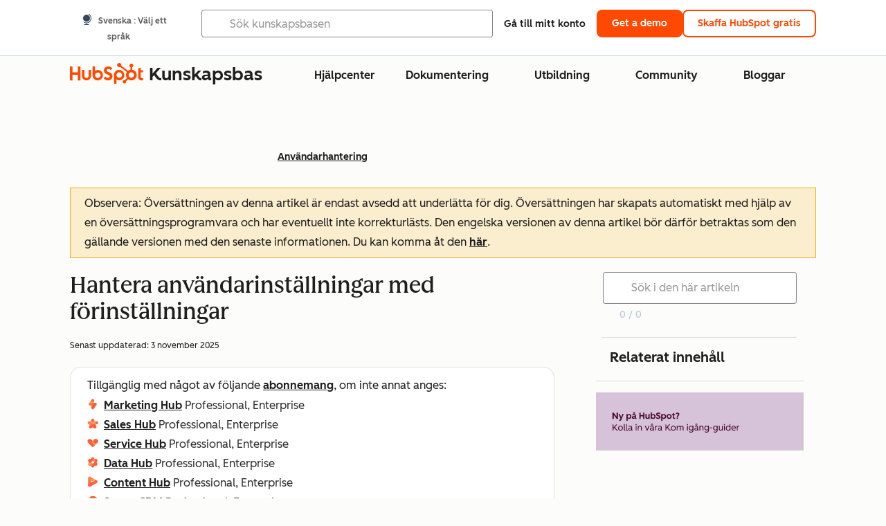

--- FILE ---
content_type: text/html;charset=utf-8
request_url: https://knowledge.hubspot.com/sv/user-management/manage-user-preferences-with-user-groups
body_size: 62354
content:
<!DOCTYPE html><html lang="sv"><head>
    <meta charset="utf-8"/>
    <title>Hantera användarinställningar med förinställningar</title>
    
      <link rel="shortcut icon" href="https://53.fs1.hubspotusercontent-na1.net/hubfs/53/HubSpot_Logos/HubSpot-Inversed-Favicon.png"/>
    
    <meta name="description" content="Lär dig hur du hanterar användarinställningar som standardinstrumentpanel, språk och e-postsignatur med förinställningar."/>
    
    
    
    
    
    
    
    <meta name="viewport" content="width=device-width, initial-scale=1"/>

    

    <meta property="og:description" content="Lär dig hur du hanterar användarinställningar som standardinstrumentpanel, språk och e-postsignatur med förinställningar."/>
    <meta property="og:title" content="Hantera användarinställningar med förinställningar"/>
    <meta name="twitter:description" content="Lär dig hur du hanterar användarinställningar som standardinstrumentpanel, språk och e-postsignatur med förinställningar."/>
    <meta name="twitter:title" content="Hantera användarinställningar med förinställningar"/>

    

    

    <style>
a.cta_button{-moz-box-sizing:content-box !important;-webkit-box-sizing:content-box !important;box-sizing:content-box !important;vertical-align:middle}.hs-breadcrumb-menu{list-style-type:none;margin:0px 0px 0px 0px;padding:0px 0px 0px 0px}.hs-breadcrumb-menu-item{float:left;padding:10px 0px 10px 10px}.hs-breadcrumb-menu-divider:before{content:'›';padding-left:10px}.hs-featured-image-link{border:0}.hs-featured-image{float:right;margin:0 0 20px 20px;max-width:50%}@media (max-width: 568px){.hs-featured-image{float:none;margin:0;width:100%;max-width:100%}}.hs-screen-reader-text{clip:rect(1px, 1px, 1px, 1px);height:1px;overflow:hidden;position:absolute !important;width:1px}
</style>

<link rel="stylesheet" href="https://53.fs1.hubspotusercontent-na1.net/hubfs/53/hub_generated/template_assets/1/35770062229/1765309739755/template_kb-article.min.css"/>
<link rel="stylesheet" href="https://53.fs1.hubspotusercontent-na1.net/hubfs/53/hub_generated/template_assets/1/82342657873/1744213121618/template_a11y.min.css"/>
<link rel="stylesheet" href="https://53.fs1.hubspotusercontent-na1.net/hubfs/53/hub_generated/template_assets/1/24970506845/1744212917160/template__layout.min.css"/>
<style id="cl-core-css" data-cl-version="4.3.6">/* Primary Font */
@font-face {
  font-display: swap;
  font-family: "HubSpot Sans";
  font-weight: 300 400;
  /* Intentionally using Book for 400, not Regular */
  src: url("https://53.fs1.hubspotusercontent-na1.net/hubfs/53/assets/hs-components/v3/fonts/hubspot-2025/HubSpotSans-Book.woff2") format("woff2");
}
@font-face {
  font-display: swap;
  font-family: "HubSpot Sans";
  font-weight: 500 600;
  /* Intentionally using Medium for 600, not Bold */
  src: url("https://53.fs1.hubspotusercontent-na1.net/hubfs/53/assets/hs-components/v3/fonts/hubspot-2025/HubSpotSans-Medium.woff2") format("woff2");
}
/* Secondary Font */
@font-face {
  font-display: swap;
  font-family: "HubSpot Serif";
  src: url("https://53.fs1.hubspotusercontent-na1.net/hubfs/53/assets/hs-components/v3/fonts/hubspot-2025/HubSpotSerif-Medium.woff2") format("woff2");
}
/* Japanese Font */
@font-face {
  font-display: swap;
  font-family: "Zen Kaku Gothic New";
  font-weight: 300 400;
  /* Intentionally using Regular for 300, not Light */
  src: url("https://53.fs1.hubspotusercontent-na1.net/hubfs/53/assets/hs-components/v3/fonts/ja/ZenKakuGothicNew-Regular.woff2") format("woff2");
}
@font-face {
  font-display: swap;
  font-family: "Zen Kaku Gothic New";
  font-weight: 500;
  src: url("https://53.fs1.hubspotusercontent-na1.net/hubfs/53/assets/hs-components/v3/fonts/ja/ZenKakuGothicNew-Medium.woff2") format("woff2");
}
@font-face {
  font-display: swap;
  font-family: "Zen Kaku Gothic New";
  font-weight: 700;
  src: url("https://53.fs1.hubspotusercontent-na1.net/hubfs/53/assets/hs-components/v3/fonts/ja/ZenKakuGothicNew-Bold.woff2") format("woff2");
}
/*
  Breakpoint mixins for device ranges.

  @example
    .my-class {
      padding: 8px;

      @include desktop-up {
        padding: 16px;
      }
    }
*/
/**
 * @param {string} $query - The media or container query string to be used, e.g. 'width >= 600px'
 * @param {'media'|'container'|'dynamic} $type ['media'] - Type of query. If 'dynamic', both are generated, using a modifier for container
 * @param {string|null} $container-name [null] - Optional container-name to use in generated container queries
 * @param {string} $dynamic-modifier ['-use-container'] - Modifier class to distinguish container vs media, if $type == 'dynamic'
 */
/**
 * Expected format for $color-theme-config is a list of lists.
 * Each child list should consist of:
 * the name of the token, the light theme value, the dark theme value. e.g.:
 *
 * $color-theme-config: (
 *   ('token-name-01', $light-theme-token-name-01, $dark-theme-token-name-01),
 *   ('token-name-02', $light-theme-token-name-02, $dark-theme-token-name-02),
 * );
 */
[data-cl-brand=hubspot-2025] {
  --light-theme-accent-fill-01: #cfcccb;
  --light-theme-accent-fill-02: #fcc6b1;
  --light-theme-accent-fill-03: #fcc5be;
  --light-theme-accent-fill-04: #b9cdbe;
  --light-theme-accent-fill-05: #ece6d9;
  --light-theme-accent-fill-06: #d7cdfc;
  --light-theme-accent-fill-07: #b2e9eb;
  --light-theme-accent-fill-08: #fbdbe9;
  --light-theme-accent-decoration-01: #9b9897;
  --light-theme-accent-decoration-02: #ffa581;
  --light-theme-accent-decoration-03: #ffa499;
  --light-theme-accent-decoration-04: #9cbaa4;
  --light-theme-accent-decoration-05: #ccc0a3;
  --light-theme-accent-decoration-06: #c4b4f7;
  --light-theme-accent-decoration-07: #97dadc;
  --light-theme-accent-decoration-08: #fcc3dc;
  --light-theme-badge-brand-fill-01: #fcc6b1;
  --light-theme-background-01: #fcfcfa;
  --light-theme-background-02: #f8f5ee;
  --light-theme-background-03: #f8f5ee;
  --light-theme-background-accent-01: #b9cdbe;
  --light-theme-background-accent-02: #d6c2d9;
  --light-theme-background-accent-03: #fcc3dc;
  --light-theme-background-footer-01: #1f1f1f;
  --light-theme-beta-01: #7d53e9;
  --light-theme-beta-background-01: #e5e1fa;
  --light-theme-border-01: #1f1f1f;
  --light-theme-border-02: rgba(0, 0, 0, 0.4705882353);
  --light-theme-border-03: rgba(0, 0, 0, 0.1098039216);
  --light-theme-border-brand-01: #ff4800;
  --light-theme-border-highlight-01: #2f7579;
  --light-theme-button-primary-text-color: #ffffff;
  --light-theme-button-primary-fill-idle: #ff4800;
  --light-theme-button-primary-fill-hover: #c93700;
  --light-theme-button-primary-fill-pressed: #9f2800;
  --light-theme-button-secondary-border: #ff4800;
  --light-theme-button-secondary-fill-idle: #ffffff;
  --light-theme-button-secondary-fill-hover: #fcece6;
  --light-theme-button-secondary-fill-pressed: #fcc6b1;
  --light-theme-button-tertiary-fill-idle: #1f1f1f;
  --light-theme-button-tertiary-fill-hover: rgba(0, 0, 0, 0.6196078431);
  --light-theme-button-tertiary-fill-pressed: rgba(0, 0, 0, 0.4705882353);
  --light-theme-checkmark-list-icon-brand-fill: #ff4800;
  --light-theme-container-01: #ffffff;
  --light-theme-container-02: rgba(255, 255, 255, 0.4588235294);
  --light-theme-container-03: rgba(255, 255, 255, 0.4);
  --light-theme-container-inverse-01: #1f1f1f;
  --light-theme-disabled-01: rgba(0, 0, 0, 0.2);
  --light-theme-disabled-02: rgba(255, 255, 255, 0.6196078431);
  --light-theme-disabled-03: rgba(255, 255, 255, 0.4588235294);
  --light-theme-divider-01: rgba(0, 0, 0, 0.1098039216);
  --light-theme-error-01: #d9002b;
  --light-theme-error-background-01: #fcc5be;
  --light-theme-focus-01: #2f7579;
  --light-theme-free-01: #2f7579;
  --light-theme-free-background-01: #ccf4f5;
  --light-theme-hover-01: rgba(0, 0, 0, 0.0509803922);
  --light-theme-hover-02: rgba(0, 0, 0, 0.0588235294);
  --light-theme-hover-03: #cfcccb;
  --light-theme-hover-brand-01: #c93700;
  --light-theme-hover-inverse-01: rgba(0, 0, 0, 0.8117647059);
  --light-theme-hover-link-01: #1f1f1f;
  --light-theme-hover-link-02: rgba(0, 0, 0, 0.6196078431);
  --light-theme-hubspot-brand-01: #ff4800;
  --light-theme-icon-01: #1f1f1f;
  --light-theme-icon-02: #292929;
  --light-theme-icon-on-color-01: #ffffff;
  --light-theme-link-01: #1f1f1f;
  --light-theme-link-02: #124548;
  --light-theme-loading-primary-fill-active: #ff4800;
  --light-theme-loading-primary-fill-inactive: #fcc6b1;
  --light-theme-loading-secondary-fill-active: rgba(0, 0, 0, 0.2);
  --light-theme-loading-secondary-fill-inactive: rgba(0, 0, 0, 0.1098039216);
  --light-theme-neutral-01: #9b9897;
  --light-theme-neutral-background-01: #cfcccb;
  --light-theme-number-fill-active: #ff4800;
  --light-theme-number-fill-inactive: #ffdbc1;
  --light-theme-number-fill-statistic: #ff4800;
  --light-theme-overlay-01: rgba(0, 0, 0, 0.8117647059);
  --light-theme-play-button-fill-idle: #ff4800;
  --light-theme-play-button-fill-hover: #c93700;
  --light-theme-play-button-fill-pressed: #ffa766;
  --light-theme-pressed-01: rgba(0, 0, 0, 0.0588235294);
  --light-theme-pressed-02: rgba(0, 0, 0, 0.0784313725);
  --light-theme-pressed-03: #9b9897;
  --light-theme-pressed-brand-01: #9f2800;
  --light-theme-pressed-inverse-01: rgba(0, 0, 0, 0.6196078431);
  --light-theme-pressed-link-01: #1f1f1f;
  --light-theme-pressed-link-02: rgba(0, 0, 0, 0.6196078431);
  --light-theme-success-01: #00823a;
  --light-theme-success-background-01: #bde7cb;
  --light-theme-text-01: #1f1f1f;
  --light-theme-text-02: rgba(0, 0, 0, 0.6196078431);
  --light-theme-text-brand-01: #ff4800;
  --light-theme-text-link-underline-01: #ff4800;
  --light-theme-text-on-color-01: #ffffff;
  --light-theme-text-placeholder-01: rgba(0, 0, 0, 0.4);
  --light-theme-warning-01: #eeb117;
  --light-theme-warning-background-01: #fbeece;
  --dark-theme-accent-fill-01: #000000;
  --dark-theme-accent-fill-02: #9f2800;
  --dark-theme-accent-fill-03: #ac0020;
  --dark-theme-accent-fill-04: #1b582a;
  --dark-theme-accent-fill-05: #64593e;
  --dark-theme-accent-fill-06: #5113ba;
  --dark-theme-accent-fill-07: #1e5b5f;
  --dark-theme-accent-fill-08: #800051;
  --dark-theme-accent-decoration-01: #1c1c1c;
  --dark-theme-accent-decoration-02: #c93700;
  --dark-theme-accent-decoration-03: #d9002b;
  --dark-theme-accent-decoration-04: #327142;
  --dark-theme-accent-decoration-05: #7d7050;
  --dark-theme-accent-decoration-06: #6431da;
  --dark-theme-accent-decoration-07: #2f7579;
  --dark-theme-accent-decoration-08: #a5016a;
  --dark-theme-badge-brand-fill-01: #c93700;
  --dark-theme-background-01: #042729;
  --dark-theme-background-02: #093436;
  --dark-theme-background-03: #093436;
  --dark-theme-background-accent-01: #042729;
  --dark-theme-background-accent-02: #46062b;
  --dark-theme-background-accent-03: #25155e;
  --dark-theme-background-footer-01: #1f1f1f;
  --dark-theme-beta-01: #9778ec;
  --dark-theme-beta-background-01: #6431da;
  --dark-theme-border-01: #f8f5ee;
  --dark-theme-border-02: rgba(255, 255, 255, 0.4);
  --dark-theme-border-03: rgba(255, 255, 255, 0.0784313725);
  --dark-theme-border-brand-01: #ff4800;
  --dark-theme-border-highlight-01: #b9cdbe;
  --dark-theme-button-primary-text-color: #ffffff;
  --dark-theme-button-primary-fill-idle: #ff4800;
  --dark-theme-button-primary-fill-hover: #c93700;
  --dark-theme-button-primary-fill-pressed: #9f2800;
  --dark-theme-button-secondary-border: #f8f5ee;
  --dark-theme-button-secondary-fill-idle: rgba(0, 0, 0, 0.1098039216);
  --dark-theme-button-secondary-fill-hover: rgba(0, 0, 0, 0.2);
  --dark-theme-button-secondary-fill-pressed: rgba(0, 0, 0, 0.4);
  --dark-theme-button-tertiary-fill-idle: #ffffff;
  --dark-theme-button-tertiary-fill-hover: rgba(255, 255, 255, 0.8117647059);
  --dark-theme-button-tertiary-fill-pressed: rgba(255, 255, 255, 0.6196078431);
  --dark-theme-checkmark-list-icon-brand-fill: #ff4800;
  --dark-theme-container-01: #042729;
  --dark-theme-container-02: rgba(0, 0, 0, 0.168627451);
  --dark-theme-container-03: rgba(0, 0, 0, 0.4);
  --dark-theme-container-inverse-01: #ffffff;
  --dark-theme-disabled-01: rgba(255, 255, 255, 0.168627451);
  --dark-theme-disabled-02: rgba(255, 255, 255, 0.0588235294);
  --dark-theme-disabled-03: rgba(255, 255, 255, 0.0784313725);
  --dark-theme-divider-01: rgba(255, 255, 255, 0.0784313725);
  --dark-theme-error-01: #ff7b70;
  --dark-theme-error-background-01: #d9002b;
  --dark-theme-focus-01: #7aa485;
  --dark-theme-free-01: #459195;
  --dark-theme-free-background-01: #2f7579;
  --dark-theme-hover-01: rgba(255, 255, 255, 0.0509803922);
  --dark-theme-hover-02: rgba(255, 255, 255, 0.0588235294);
  --dark-theme-hover-03: rgba(255, 255, 255, 0.0784313725);
  --dark-theme-hover-brand-01: #ff7d4c;
  --dark-theme-hover-inverse-01: rgba(255, 255, 255, 0.8117647059);
  --dark-theme-hover-link-01: #f8f5ee;
  --dark-theme-hover-link-02: rgba(255, 255, 255, 0.6196078431);
  --dark-theme-hubspot-brand-01: #ff4800;
  --dark-theme-icon-01: #f8f5ee;
  --dark-theme-icon-02: #b6b1af;
  --dark-theme-icon-on-color-01: #1f1f1f;
  --dark-theme-link-01: #f8f5ee;
  --dark-theme-link-02: #eef4f0;
  --dark-theme-loading-primary-fill-active: #ff4800;
  --dark-theme-loading-primary-fill-inactive: #fcc6b1;
  --dark-theme-loading-secondary-fill-active: #f8f5ee;
  --dark-theme-loading-secondary-fill-inactive: rgba(255, 255, 255, 0.4);
  --dark-theme-neutral-01: #4d4c4c;
  --dark-theme-neutral-background-01: #141414;
  --dark-theme-number-fill-active: #ff4800;
  --dark-theme-number-fill-inactive: #ffdbc1;
  --dark-theme-number-fill-statistic: #ff4800;
  --dark-theme-overlay-01: rgba(0, 0, 0, 0.8117647059);
  --dark-theme-play-button-fill-idle: #ff4800;
  --dark-theme-play-button-fill-hover: #c93700;
  --dark-theme-play-button-fill-pressed: #9f2800;
  --dark-theme-pressed-01: rgba(255, 255, 255, 0.0588235294);
  --dark-theme-pressed-02: rgba(255, 255, 255, 0.0784313725);
  --dark-theme-pressed-03: rgba(255, 255, 255, 0.1098039216);
  --dark-theme-pressed-brand-01: #ffa581;
  --dark-theme-pressed-inverse-01: rgba(255, 255, 255, 0.6196078431);
  --dark-theme-pressed-link-01: #f8f5ee;
  --dark-theme-pressed-link-02: rgba(255, 255, 255, 0.6196078431);
  --dark-theme-success-01: #3cb769;
  --dark-theme-success-background-01: #00823a;
  --dark-theme-text-01: #f8f5ee;
  --dark-theme-text-02: rgba(255, 255, 255, 0.6196078431);
  --dark-theme-text-brand-01: #f8f5ee;
  --dark-theme-text-link-underline-01: #ff4800;
  --dark-theme-text-on-color-01: #1f1f1f;
  --dark-theme-text-placeholder-01: rgba(255, 255, 255, 0.4);
  --dark-theme-warning-01: #d39913;
  --dark-theme-warning-background-01: #956309;
  /* font-family */
  --cl-font-family: "HubSpot Sans", sans-serif;
  --cl-font-family-display: "HubSpot Serif", serif;
  --cl-font-family-heading: var(--cl-font-family-display);
  /* font-size */
  --cl-font-size-small: 0.875rem;
  --cl-font-size-medium: 1rem;
  --cl-font-size-large: 1.125rem;
  --cl-font-size-micro: 0.75rem;
  --cl-font-size-blockquote: 1.125rem;
  --cl-font-size-display-01: 2.5rem;
  --cl-font-size-display-01-small: 2.5rem;
  --cl-font-size-display-02: 2rem;
  --cl-font-size-display-02-small: 2rem;
  --cl-font-size-display-03: 1.5rem;
  --cl-font-size-display-03-small: 1.5rem;
  --cl-font-size-h1: 2.5rem;
  --cl-font-size-h1-small: 2.5rem;
  --cl-font-size-h2: 2rem;
  --cl-font-size-h2-small: 2rem;
  --cl-font-size-h3: 1.5rem;
  --cl-font-size-h4: 1.375rem;
  --cl-font-size-h5: 1.125rem;
  --cl-font-size-h6: 1rem;
  --cl-font-size-input-label: var(--cl-font-size-small);
  --cl-font-size-microcopy: var(--cl-font-size-micro);
  --cl-font-size-microheading: var(--cl-font-size-small);
  --cl-font-size-p-large: var(--cl-font-size-large);
  --cl-font-size-p-medium: var(--cl-font-size-medium);
  --cl-font-size-p-small: var(--cl-font-size-small);
  /* font-weight */
  --cl-font-weight-light: 300;
  --cl-font-weight-medium: 500;
  --cl-font-weight-demi-bold: 500;
  --cl-font-weight-blockquote: var(--cl-font-weight-light);
  --cl-font-weight-display-01: var(--cl-font-weight-medium);
  --cl-font-weight-display-01-small: var(--cl-font-weight-medium);
  --cl-font-weight-display-02: var(--cl-font-weight-medium);
  --cl-font-weight-display-02-small: var(--cl-font-weight-medium);
  --cl-font-weight-display-03: var(--cl-font-weight-medium);
  --cl-font-weight-display-03-small: var(--cl-font-weight-medium);
  --cl-font-weight-h1: var(--cl-font-weight-demi-bold);
  --cl-font-weight-h1-small: var(--cl-font-weight-demi-bold);
  --cl-font-weight-h2: var(--cl-font-weight-demi-bold);
  --cl-font-weight-h2-small: var(--cl-font-weight-demi-bold);
  --cl-font-weight-h3: var(--cl-font-weight-medium);
  --cl-font-weight-h4: var(--cl-font-weight-medium);
  --cl-font-weight-h5: var(--cl-font-weight-medium);
  --cl-font-weight-h6: var(--cl-font-weight-medium);
  --cl-font-weight-input-label: var(--cl-font-weight-medium);
  --cl-font-weight-microcopy: var(--cl-font-weight-medium);
  --cl-font-weight-microheading: var(--cl-font-weight-medium);
  --cl-font-weight-p-large: var(--cl-font-weight-light);
  --cl-font-weight-p-medium: var(--cl-font-weight-light);
  --cl-font-weight-p-small: var(--cl-font-weight-light);
  --cl-font-weight-p-link: var(--cl-font-weight-medium);
  /* line-height */
  --cl-line-height-small: 1.57142857;
  --cl-line-height-medium: 1.75;
  --cl-line-height-large: 1.77777778;
  --cl-line-height-blockquote: 1.78;
  --cl-line-height-display-01: 1.04545455;
  --cl-line-height-display-01-small: 1.04545455;
  --cl-line-height-display-02: 1.125;
  --cl-line-height-display-02-small: 1.125;
  --cl-line-height-display-03: 1.41666667;
  --cl-line-height-display-03-small: 1.41666667;
  --cl-line-height-h1: 1.04545455;
  --cl-line-height-h1-small: 1.04545455;
  --cl-line-height-h2: 1.125;
  --cl-line-height-h2-small: 1.125;
  --cl-line-height-h3: 1.41666667;
  --cl-line-height-h4: 1.45454545;
  --cl-line-height-h5: 1.55555556;
  --cl-line-height-h6: 1.75;
  --cl-line-height-input-label: var(--cl-line-height-small);
  --cl-line-height-microcopy: 1.66666667;
  --cl-line-height-microheading: 1.57142857;
  --cl-line-height-p-large: var(--cl-line-height-large);
  --cl-line-height-p-medium: var(--cl-line-height-medium);
  --cl-line-height-p-small: var(--cl-line-height-small);
  --cl-text-margin-large: 1.5rem;
  --cl-text-margin-medium: 1rem;
  --cl-text-margin-small: 0.5rem;
  /* border */
  --cl-border-width-medium: 1px;
  --cl-border-width-heavy: 2px;
  --cl-border-radius-small: 4px;
  --cl-border-radius-medium: 8px;
  --cl-border-radius-container: 16px;
  --cl-border-radius-container-small: 8px;
  --cl-border-radius-container-medium: 16px;
  --cl-border-radius-input: 4px;
  /* component-specific */
  --cl-text-link-underline-thickness: 2px;
  --cl-text-link-underline-offset: 6px;
  /* "desktop" values, where distinct from "mobile" values above */
}
[data-cl-brand=hubspot-2025],
[data-cl-brand=hubspot-2025] [data-cl-theme=light],
[data-cl-brand=hubspot-2025] [data-background=white],
[data-cl-brand=hubspot-2025] [data-background=off-white],
[data-cl-brand=hubspot-2025] .-white,
[data-cl-brand=hubspot-2025] .-light {
  --cl-color-accent-fill-01: var(--light-theme-accent-fill-01);
  --cl-color-accent-fill-02: var(--light-theme-accent-fill-02);
  --cl-color-accent-fill-03: var(--light-theme-accent-fill-03);
  --cl-color-accent-fill-04: var(--light-theme-accent-fill-04);
  --cl-color-accent-fill-05: var(--light-theme-accent-fill-05);
  --cl-color-accent-fill-06: var(--light-theme-accent-fill-06);
  --cl-color-accent-fill-07: var(--light-theme-accent-fill-07);
  --cl-color-accent-fill-08: var(--light-theme-accent-fill-08);
  --cl-color-accent-decoration-01: var(--light-theme-accent-decoration-01);
  --cl-color-accent-decoration-02: var(--light-theme-accent-decoration-02);
  --cl-color-accent-decoration-03: var(--light-theme-accent-decoration-03);
  --cl-color-accent-decoration-04: var(--light-theme-accent-decoration-04);
  --cl-color-accent-decoration-05: var(--light-theme-accent-decoration-05);
  --cl-color-accent-decoration-06: var(--light-theme-accent-decoration-06);
  --cl-color-accent-decoration-07: var(--light-theme-accent-decoration-07);
  --cl-color-accent-decoration-08: var(--light-theme-accent-decoration-08);
  --cl-color-badge-brand-fill-01: var(--light-theme-badge-brand-fill-01);
  --cl-color-background-01: var(--light-theme-background-01);
  --cl-color-background-02: var(--light-theme-background-02);
  --cl-color-background-03: var(--light-theme-background-03);
  --cl-color-background-accent-01: var(--light-theme-background-accent-01);
  --cl-color-background-accent-02: var(--light-theme-background-accent-02);
  --cl-color-background-accent-03: var(--light-theme-background-accent-03);
  --cl-color-background-footer-01: var(--light-theme-background-footer-01);
  --cl-color-beta-01: var(--light-theme-beta-01);
  --cl-color-beta-background-01: var(--light-theme-beta-background-01);
  --cl-color-border-01: var(--light-theme-border-01);
  --cl-color-border-02: var(--light-theme-border-02);
  --cl-color-border-03: var(--light-theme-border-03);
  --cl-color-border-brand-01: var(--light-theme-border-brand-01);
  --cl-color-border-highlight-01: var(--light-theme-border-highlight-01);
  --cl-color-button-primary-text-color: var(--light-theme-button-primary-text-color);
  --cl-color-button-primary-fill-idle: var(--light-theme-button-primary-fill-idle);
  --cl-color-button-primary-fill-hover: var(--light-theme-button-primary-fill-hover);
  --cl-color-button-primary-fill-pressed: var(--light-theme-button-primary-fill-pressed);
  --cl-color-button-secondary-border: var(--light-theme-button-secondary-border);
  --cl-color-button-secondary-fill-idle: var(--light-theme-button-secondary-fill-idle);
  --cl-color-button-secondary-fill-hover: var(--light-theme-button-secondary-fill-hover);
  --cl-color-button-secondary-fill-pressed: var(--light-theme-button-secondary-fill-pressed);
  --cl-color-button-tertiary-fill-idle: var(--light-theme-button-tertiary-fill-idle);
  --cl-color-button-tertiary-fill-hover: var(--light-theme-button-tertiary-fill-hover);
  --cl-color-button-tertiary-fill-pressed: var(--light-theme-button-tertiary-fill-pressed);
  --cl-color-checkmark-list-icon-brand-fill: var(--light-theme-checkmark-list-icon-brand-fill);
  --cl-color-container-01: var(--light-theme-container-01);
  --cl-color-container-02: var(--light-theme-container-02);
  --cl-color-container-03: var(--light-theme-container-03);
  --cl-color-container-inverse-01: var(--light-theme-container-inverse-01);
  --cl-color-disabled-01: var(--light-theme-disabled-01);
  --cl-color-disabled-02: var(--light-theme-disabled-02);
  --cl-color-disabled-03: var(--light-theme-disabled-03);
  --cl-color-divider-01: var(--light-theme-divider-01);
  --cl-color-error-01: var(--light-theme-error-01);
  --cl-color-error-background-01: var(--light-theme-error-background-01);
  --cl-color-focus-01: var(--light-theme-focus-01);
  --cl-color-free-01: var(--light-theme-free-01);
  --cl-color-free-background-01: var(--light-theme-free-background-01);
  --cl-color-hover-01: var(--light-theme-hover-01);
  --cl-color-hover-02: var(--light-theme-hover-02);
  --cl-color-hover-03: var(--light-theme-hover-03);
  --cl-color-hover-brand-01: var(--light-theme-hover-brand-01);
  --cl-color-hover-inverse-01: var(--light-theme-hover-inverse-01);
  --cl-color-hover-link-01: var(--light-theme-hover-link-01);
  --cl-color-hover-link-02: var(--light-theme-hover-link-02);
  --cl-color-hubspot-brand-01: var(--light-theme-hubspot-brand-01);
  --cl-color-icon-01: var(--light-theme-icon-01);
  --cl-color-icon-02: var(--light-theme-icon-02);
  --cl-color-icon-on-color-01: var(--light-theme-icon-on-color-01);
  --cl-color-link-01: var(--light-theme-link-01);
  --cl-color-link-02: var(--light-theme-link-02);
  --cl-color-loading-primary-fill-active: var(--light-theme-loading-primary-fill-active);
  --cl-color-loading-primary-fill-inactive: var(--light-theme-loading-primary-fill-inactive);
  --cl-color-loading-secondary-fill-active: var(--light-theme-loading-secondary-fill-active);
  --cl-color-loading-secondary-fill-inactive: var(--light-theme-loading-secondary-fill-inactive);
  --cl-color-neutral-01: var(--light-theme-neutral-01);
  --cl-color-neutral-background-01: var(--light-theme-neutral-background-01);
  --cl-color-number-fill-active: var(--light-theme-number-fill-active);
  --cl-color-number-fill-inactive: var(--light-theme-number-fill-inactive);
  --cl-color-number-fill-statistic: var(--light-theme-number-fill-statistic);
  --cl-color-overlay-01: var(--light-theme-overlay-01);
  --cl-color-play-button-fill-idle: var(--light-theme-play-button-fill-idle);
  --cl-color-play-button-fill-hover: var(--light-theme-play-button-fill-hover);
  --cl-color-play-button-fill-pressed: var(--light-theme-play-button-fill-pressed);
  --cl-color-pressed-01: var(--light-theme-pressed-01);
  --cl-color-pressed-02: var(--light-theme-pressed-02);
  --cl-color-pressed-03: var(--light-theme-pressed-03);
  --cl-color-pressed-brand-01: var(--light-theme-pressed-brand-01);
  --cl-color-pressed-inverse-01: var(--light-theme-pressed-inverse-01);
  --cl-color-pressed-link-01: var(--light-theme-pressed-link-01);
  --cl-color-pressed-link-02: var(--light-theme-pressed-link-02);
  --cl-color-success-01: var(--light-theme-success-01);
  --cl-color-success-background-01: var(--light-theme-success-background-01);
  --cl-color-text-01: var(--light-theme-text-01);
  --cl-color-text-02: var(--light-theme-text-02);
  --cl-color-text-brand-01: var(--light-theme-text-brand-01);
  --cl-color-text-link-underline-01: var(--light-theme-text-link-underline-01);
  --cl-color-text-on-color-01: var(--light-theme-text-on-color-01);
  --cl-color-text-placeholder-01: var(--light-theme-text-placeholder-01);
  --cl-color-warning-01: var(--light-theme-warning-01);
  --cl-color-warning-background-01: var(--light-theme-warning-background-01);
}
[data-cl-brand=hubspot-2025] [data-cl-theme=dark], [data-cl-theme=dark][data-cl-brand=hubspot-2025],
[data-cl-brand=hubspot-2025] [data-background=dark],
[data-cl-brand=hubspot-2025] .-dark {
  --cl-color-accent-fill-01: var(--dark-theme-accent-fill-01);
  --cl-color-accent-fill-02: var(--dark-theme-accent-fill-02);
  --cl-color-accent-fill-03: var(--dark-theme-accent-fill-03);
  --cl-color-accent-fill-04: var(--dark-theme-accent-fill-04);
  --cl-color-accent-fill-05: var(--dark-theme-accent-fill-05);
  --cl-color-accent-fill-06: var(--dark-theme-accent-fill-06);
  --cl-color-accent-fill-07: var(--dark-theme-accent-fill-07);
  --cl-color-accent-fill-08: var(--dark-theme-accent-fill-08);
  --cl-color-accent-decoration-01: var(--dark-theme-accent-decoration-01);
  --cl-color-accent-decoration-02: var(--dark-theme-accent-decoration-02);
  --cl-color-accent-decoration-03: var(--dark-theme-accent-decoration-03);
  --cl-color-accent-decoration-04: var(--dark-theme-accent-decoration-04);
  --cl-color-accent-decoration-05: var(--dark-theme-accent-decoration-05);
  --cl-color-accent-decoration-06: var(--dark-theme-accent-decoration-06);
  --cl-color-accent-decoration-07: var(--dark-theme-accent-decoration-07);
  --cl-color-accent-decoration-08: var(--dark-theme-accent-decoration-08);
  --cl-color-badge-brand-fill-01: var(--dark-theme-badge-brand-fill-01);
  --cl-color-background-01: var(--dark-theme-background-01);
  --cl-color-background-02: var(--dark-theme-background-02);
  --cl-color-background-03: var(--dark-theme-background-03);
  --cl-color-background-accent-01: var(--dark-theme-background-accent-01);
  --cl-color-background-accent-02: var(--dark-theme-background-accent-02);
  --cl-color-background-accent-03: var(--dark-theme-background-accent-03);
  --cl-color-background-footer-01: var(--dark-theme-background-footer-01);
  --cl-color-beta-01: var(--dark-theme-beta-01);
  --cl-color-beta-background-01: var(--dark-theme-beta-background-01);
  --cl-color-border-01: var(--dark-theme-border-01);
  --cl-color-border-02: var(--dark-theme-border-02);
  --cl-color-border-03: var(--dark-theme-border-03);
  --cl-color-border-brand-01: var(--dark-theme-border-brand-01);
  --cl-color-border-highlight-01: var(--dark-theme-border-highlight-01);
  --cl-color-button-primary-text-color: var(--dark-theme-button-primary-text-color);
  --cl-color-button-primary-fill-idle: var(--dark-theme-button-primary-fill-idle);
  --cl-color-button-primary-fill-hover: var(--dark-theme-button-primary-fill-hover);
  --cl-color-button-primary-fill-pressed: var(--dark-theme-button-primary-fill-pressed);
  --cl-color-button-secondary-border: var(--dark-theme-button-secondary-border);
  --cl-color-button-secondary-fill-idle: var(--dark-theme-button-secondary-fill-idle);
  --cl-color-button-secondary-fill-hover: var(--dark-theme-button-secondary-fill-hover);
  --cl-color-button-secondary-fill-pressed: var(--dark-theme-button-secondary-fill-pressed);
  --cl-color-button-tertiary-fill-idle: var(--dark-theme-button-tertiary-fill-idle);
  --cl-color-button-tertiary-fill-hover: var(--dark-theme-button-tertiary-fill-hover);
  --cl-color-button-tertiary-fill-pressed: var(--dark-theme-button-tertiary-fill-pressed);
  --cl-color-checkmark-list-icon-brand-fill: var(--dark-theme-checkmark-list-icon-brand-fill);
  --cl-color-container-01: var(--dark-theme-container-01);
  --cl-color-container-02: var(--dark-theme-container-02);
  --cl-color-container-03: var(--dark-theme-container-03);
  --cl-color-container-inverse-01: var(--dark-theme-container-inverse-01);
  --cl-color-disabled-01: var(--dark-theme-disabled-01);
  --cl-color-disabled-02: var(--dark-theme-disabled-02);
  --cl-color-disabled-03: var(--dark-theme-disabled-03);
  --cl-color-divider-01: var(--dark-theme-divider-01);
  --cl-color-error-01: var(--dark-theme-error-01);
  --cl-color-error-background-01: var(--dark-theme-error-background-01);
  --cl-color-focus-01: var(--dark-theme-focus-01);
  --cl-color-free-01: var(--dark-theme-free-01);
  --cl-color-free-background-01: var(--dark-theme-free-background-01);
  --cl-color-hover-01: var(--dark-theme-hover-01);
  --cl-color-hover-02: var(--dark-theme-hover-02);
  --cl-color-hover-03: var(--dark-theme-hover-03);
  --cl-color-hover-brand-01: var(--dark-theme-hover-brand-01);
  --cl-color-hover-inverse-01: var(--dark-theme-hover-inverse-01);
  --cl-color-hover-link-01: var(--dark-theme-hover-link-01);
  --cl-color-hover-link-02: var(--dark-theme-hover-link-02);
  --cl-color-hubspot-brand-01: var(--dark-theme-hubspot-brand-01);
  --cl-color-icon-01: var(--dark-theme-icon-01);
  --cl-color-icon-02: var(--dark-theme-icon-02);
  --cl-color-icon-on-color-01: var(--dark-theme-icon-on-color-01);
  --cl-color-link-01: var(--dark-theme-link-01);
  --cl-color-link-02: var(--dark-theme-link-02);
  --cl-color-loading-primary-fill-active: var(--dark-theme-loading-primary-fill-active);
  --cl-color-loading-primary-fill-inactive: var(--dark-theme-loading-primary-fill-inactive);
  --cl-color-loading-secondary-fill-active: var(--dark-theme-loading-secondary-fill-active);
  --cl-color-loading-secondary-fill-inactive: var(--dark-theme-loading-secondary-fill-inactive);
  --cl-color-neutral-01: var(--dark-theme-neutral-01);
  --cl-color-neutral-background-01: var(--dark-theme-neutral-background-01);
  --cl-color-number-fill-active: var(--dark-theme-number-fill-active);
  --cl-color-number-fill-inactive: var(--dark-theme-number-fill-inactive);
  --cl-color-number-fill-statistic: var(--dark-theme-number-fill-statistic);
  --cl-color-overlay-01: var(--dark-theme-overlay-01);
  --cl-color-play-button-fill-idle: var(--dark-theme-play-button-fill-idle);
  --cl-color-play-button-fill-hover: var(--dark-theme-play-button-fill-hover);
  --cl-color-play-button-fill-pressed: var(--dark-theme-play-button-fill-pressed);
  --cl-color-pressed-01: var(--dark-theme-pressed-01);
  --cl-color-pressed-02: var(--dark-theme-pressed-02);
  --cl-color-pressed-03: var(--dark-theme-pressed-03);
  --cl-color-pressed-brand-01: var(--dark-theme-pressed-brand-01);
  --cl-color-pressed-inverse-01: var(--dark-theme-pressed-inverse-01);
  --cl-color-pressed-link-01: var(--dark-theme-pressed-link-01);
  --cl-color-pressed-link-02: var(--dark-theme-pressed-link-02);
  --cl-color-success-01: var(--dark-theme-success-01);
  --cl-color-success-background-01: var(--dark-theme-success-background-01);
  --cl-color-text-01: var(--dark-theme-text-01);
  --cl-color-text-02: var(--dark-theme-text-02);
  --cl-color-text-brand-01: var(--dark-theme-text-brand-01);
  --cl-color-text-link-underline-01: var(--dark-theme-text-link-underline-01);
  --cl-color-text-on-color-01: var(--dark-theme-text-on-color-01);
  --cl-color-text-placeholder-01: var(--dark-theme-text-placeholder-01);
  --cl-color-warning-01: var(--dark-theme-warning-01);
  --cl-color-warning-background-01: var(--dark-theme-warning-background-01);
}
@media (width >= 900px) {
  [data-cl-brand=hubspot-2025] {
    --cl-font-size-display-01: 3rem;
    --cl-font-size-display-02: 2.5rem;
    --cl-font-size-display-03: 1.5rem;
    --cl-font-size-h1: 3rem;
    --cl-font-size-h2: 2.5rem;
    --cl-font-weight-h1: var(--cl-font-weight-medium);
    --cl-line-height-display-01: 1.15384615;
    --cl-line-height-display-02: 1.1;
    --cl-line-height-display-03: 1.41666667;
    --cl-line-height-h1: 1.15384615;
    --cl-line-height-h2: 1.1;
  }
}/**
 * Expected format for $color-theme-config is a list of lists.
 * Each child list should consist of:
 * the name of the token, the light theme value, the dark theme value. e.g.:
 *
 * $color-theme-config: (
 *   ('token-name-01', $light-theme-token-name-01, $dark-theme-token-name-01),
 *   ('token-name-02', $light-theme-token-name-02, $dark-theme-token-name-02),
 * );
 */
/* Primary Font */
@font-face {
  font-display: swap;
  font-family: "Lexend Deca";
  font-weight: 300 400;
  /* Intentionally using Light for 400, not Regular */
  src: url("https://53.fs1.hubspotusercontent-na1.net/hubfs/53/tools/fonts/LexendDeca-Light.woff2") format("woff2");
}
@font-face {
  font-display: swap;
  font-family: "Lexend Deca";
  font-weight: 500;
  src: url("https://53.fs1.hubspotusercontent-na1.net/hubfs/53/tools/fonts/LexendDeca-Medium.woff2") format("woff2");
}
@font-face {
  font-display: swap;
  font-family: "Lexend Deca";
  font-weight: 600;
  src: url("https://53.fs1.hubspotusercontent-na1.net/hubfs/53/tools/fonts/LexendDeca-SemiBold.woff2") format("woff2");
}
/* Secondary Font */
@font-face {
  font-display: swap;
  font-family: "Queens Medium";
  src: url("https://53.fs1.hubspotusercontent-na1.net/hubfs/53/tools/fonts/Queens-Medium.woff2") format("woff2");
}
/* Japanese Font */
@font-face {
  font-display: swap;
  font-family: "Zen Kaku Gothic New";
  font-weight: 300 400;
  /* Intentionally using Regular for 300, not Light */
  src: url("https://53.fs1.hubspotusercontent-na1.net/hubfs/53/tools/fonts/ZenKakuGothicNew-Regular.woff2") format("woff2");
}
@font-face {
  font-display: swap;
  font-family: "Zen Kaku Gothic New";
  font-weight: 500;
  src: url("https://53.fs1.hubspotusercontent-na1.net/hubfs/53/tools/fonts/ZenKakuGothicNew-Medium.woff2") format("woff2");
}
@font-face {
  font-display: swap;
  font-family: "Zen Kaku Gothic New";
  font-weight: 700;
  src: url("https://53.fs1.hubspotusercontent-na1.net/hubfs/53/tools/fonts/ZenKakuGothicNew-Bold.woff2") format("woff2");
}
/*
  Breakpoint mixins for device ranges.

  @example
    .my-class {
      padding: 8px;

      @include desktop-up {
        padding: 16px;
      }
    }
*/
/**
 * @param {string} $query - The media or container query string to be used, e.g. 'width >= 600px'
 * @param {'media'|'container'|'dynamic} $type ['media'] - Type of query. If 'dynamic', both are generated, using a modifier for container
 * @param {string|null} $container-name [null] - Optional container-name to use in generated container queries
 * @param {string} $dynamic-modifier ['-use-container'] - Modifier class to distinguish container vs media, if $type == 'dynamic'
 */
/**
 * Expected format for $color-theme-config is a list of lists.
 * Each child list should consist of:
 * the name of the token, the light theme value, the dark theme value. e.g.:
 *
 * $color-theme-config: (
 *   ('token-name-01', $light-theme-token-name-01, $dark-theme-token-name-01),
 *   ('token-name-02', $light-theme-token-name-02, $dark-theme-token-name-02),
 * );
 */
:root, [data-cl-brand=hubspot-2022] {
  --light-theme-accent-fill-01: #eaf0f6;
  --light-theme-accent-fill-02: #ffdbc1;
  --light-theme-accent-fill-03: #ffd9dd;
  --light-theme-accent-fill-04: #daf2e2;
  --light-theme-accent-fill-05: #ffebc9;
  --light-theme-accent-fill-06: #e1e2fa;
  --light-theme-accent-fill-07: #cef2f2;
  --light-theme-accent-fill-08: #fadcf2;
  --light-theme-accent-decoration-01: #607d9c;
  --light-theme-accent-decoration-02: #ff8933;
  --light-theme-accent-decoration-03: #ed2d40;
  --light-theme-accent-decoration-04: #2a8c49;
  --light-theme-accent-decoration-05: #ffbc4b;
  --light-theme-accent-decoration-06: #5c62d6;
  --light-theme-accent-decoration-07: #0fbfbf;
  --light-theme-accent-decoration-08: #bd138d;
  --light-theme-background-01: #ffffff;
  --light-theme-background-02: #f6f9fc;
  --light-theme-background-03: #fef4ea;
  --light-theme-background-accent-01: #b7ecec;
  --light-theme-background-accent-02: #ff8933;
  --light-theme-background-accent-03: #ff8933;
  --light-theme-background-footer-01: #192733;
  --light-theme-badge-brand-fill-01: #ffebe6;
  --light-theme-beta-01: #5c62d6;
  --light-theme-beta-background-01: #ced0f3;
  --light-theme-border-01: #192733;
  --light-theme-border-02: #7691ad;
  --light-theme-border-03: #dbe4ed;
  --light-theme-border-brand-01: #ff5c35;
  --light-theme-border-highlight-01: #0068b1;
  --light-theme-button-primary-text-color: #ffffff;
  --light-theme-button-primary-fill-idle: #ff5c35;
  --light-theme-button-primary-fill-hover: #e04826;
  --light-theme-button-primary-fill-pressed: #b3361d;
  --light-theme-button-secondary-border: #ff5c35;
  --light-theme-button-secondary-fill-idle: #ffffff;
  --light-theme-button-secondary-fill-hover: #ffebe6;
  --light-theme-button-secondary-fill-pressed: #ffcec2;
  --light-theme-button-tertiary-fill-idle: #192733;
  --light-theme-button-tertiary-fill-hover: #2e475d;
  --light-theme-button-tertiary-fill-pressed: #3e5974;
  --light-theme-checkmark-list-icon-brand-fill: #ff5c35;
  --light-theme-container-01: #ffffff;
  --light-theme-container-02: #f6f9fc;
  --light-theme-container-03: #eaf0f6;
  --light-theme-container-inverse-01: #192733;
  --light-theme-disabled-01: #99afc4;
  --light-theme-disabled-02: #eaf0f6;
  --light-theme-disabled-03: #dbe4ed;
  --light-theme-divider-01: #dbe4ed;
  --light-theme-error-01: #cf2738;
  --light-theme-error-background-01: #ffd9dd;
  --light-theme-focus-01: #0068b1;
  --light-theme-free-01: #0b8484;
  --light-theme-free-background-01: #b7ecec;
  --light-theme-hover-01: #eaf0f6;
  --light-theme-hover-02: #eaf0f6;
  --light-theme-hover-03: #b6c7d6;
  --light-theme-hover-brand-01: #e04826;
  --light-theme-hover-inverse-01: #2e475d;
  --light-theme-hover-link-01: #005fa3;
  --light-theme-hover-link-02: #2e475d;
  --light-theme-hubspot-brand-01: #ff5c35;
  --light-theme-icon-01: #213343;
  --light-theme-icon-02: #516f90;
  --light-theme-icon-on-color-01: #ffffff;
  --light-theme-link-01: #0068b1;
  --light-theme-link-02: #213343;
  --light-theme-loading-primary-fill-active: #ff5c35;
  --light-theme-loading-primary-fill-inactive: #ffcec2;
  --light-theme-loading-secondary-fill-active: #192733;
  --light-theme-loading-secondary-fill-inactive: #7691ad;
  --light-theme-neutral-01: #516f90;
  --light-theme-neutral-background-01: #f6f9fc;
  --light-theme-number-fill-active: #ff5c35;
  --light-theme-number-fill-inactive: #ffcec2;
  --light-theme-number-fill-statistic: #ff5c35;
  --light-theme-overlay-01: rgba(33, 51, 67, 0.8039215686);
  --light-theme-play-button-fill-idle: #ff5c35;
  --light-theme-play-button-fill-hover: #e04826;
  --light-theme-play-button-fill-pressed: #b3361d;
  --light-theme-pressed-01: #b6c7d6;
  --light-theme-pressed-02: #b6c7d6;
  --light-theme-pressed-03: #99afc4;
  --light-theme-pressed-brand-01: #b3361d;
  --light-theme-pressed-inverse-01: #3e5974;
  --light-theme-pressed-link-01: #005896;
  --light-theme-pressed-link-02: #516f90;
  --light-theme-success-01: #1f7d3d;
  --light-theme-success-background-01: #daf2e2;
  --light-theme-text-01: #213343;
  --light-theme-text-02: #2e475d;
  --light-theme-text-brand-01: #ff5c35;
  --light-theme-text-link-underline-01: currentColor;
  --light-theme-text-on-color-01: #ffffff;
  --light-theme-text-placeholder-01: #516f90;
  --light-theme-warning-01: #ffbc4b;
  --light-theme-warning-background-01: #ffcd78;
  --dark-theme-accent-fill-01: #192733;
  --dark-theme-accent-fill-02: #733000;
  --dark-theme-accent-fill-03: #821923;
  --dark-theme-accent-fill-04: #104d23;
  --dark-theme-accent-fill-05: #663a00;
  --dark-theme-accent-fill-06: #34388c;
  --dark-theme-accent-fill-07: #054d4d;
  --dark-theme-accent-fill-08: #850d63;
  --dark-theme-accent-decoration-01: #607d9c;
  --dark-theme-accent-decoration-02: #ff8933;
  --dark-theme-accent-decoration-03: #ed2d40;
  --dark-theme-accent-decoration-04: #2a8c49;
  --dark-theme-accent-decoration-05: #ffbc4b;
  --dark-theme-accent-decoration-06: #5c62d6;
  --dark-theme-accent-decoration-07: #0fbfbf;
  --dark-theme-accent-decoration-08: #bd138d;
  --dark-theme-background-01: #192733;
  --dark-theme-background-02: #213343;
  --dark-theme-background-03: #213343;
  --dark-theme-background-accent-01: #2e475d;
  --dark-theme-background-accent-02: #5c62d6;
  --dark-theme-background-accent-03: #5c62d6;
  --dark-theme-background-footer-01: #192733;
  --dark-theme-badge-brand-fill-01: #213343;
  --dark-theme-beta-01: #8589e0;
  --dark-theme-beta-background-01: #213343;
  --dark-theme-border-01: #ffffff;
  --dark-theme-border-02: #7691ad;
  --dark-theme-border-03: #3e5974;
  --dark-theme-border-brand-01: #ff5c35;
  --dark-theme-border-highlight-01: #ffffff;
  --dark-theme-button-primary-text-color: #192733;
  --dark-theme-button-primary-fill-idle: #ffffff;
  --dark-theme-button-primary-fill-hover: #b6c7d6;
  --dark-theme-button-primary-fill-pressed: #99afc4;
  --dark-theme-button-secondary-border: #ffffff;
  --dark-theme-button-secondary-fill-idle: #192733;
  --dark-theme-button-secondary-fill-hover: #2e475d;
  --dark-theme-button-secondary-fill-pressed: #3e5974;
  --dark-theme-button-tertiary-fill-idle: #ffffff;
  --dark-theme-button-tertiary-fill-hover: #b6c7d6;
  --dark-theme-button-tertiary-fill-pressed: #99afc4;
  --dark-theme-checkmark-list-icon-brand-fill: #ff5c35;
  --dark-theme-container-01: #192733;
  --dark-theme-container-02: #213343;
  --dark-theme-container-03: #2e475d;
  --dark-theme-container-inverse-01: #ffffff;
  --dark-theme-disabled-01: #607d9c;
  --dark-theme-disabled-02: #2e475d;
  --dark-theme-disabled-03: #3e5974;
  --dark-theme-divider-01: #3e5974;
  --dark-theme-error-01: #f7818c;
  --dark-theme-error-background-01: #213343;
  --dark-theme-focus-01: #5fa3d4;
  --dark-theme-free-01: #0fbfbf;
  --dark-theme-free-background-01: #213343;
  --dark-theme-hover-01: #2e475d;
  --dark-theme-hover-02: #2e475d;
  --dark-theme-hover-03: #3e5974;
  --dark-theme-hover-brand-01: #e04826;
  --dark-theme-hover-inverse-01: #b6c7d6;
  --dark-theme-hover-link-01: #88bde3;
  --dark-theme-hover-link-02: #b6c7d6;
  --dark-theme-hubspot-brand-01: #ff5c35;
  --dark-theme-icon-01: #ffffff;
  --dark-theme-icon-02: #b6c7d6;
  --dark-theme-icon-on-color-01: #192733;
  --dark-theme-link-01: #5fa3d4;
  --dark-theme-link-02: #ffffff;
  --dark-theme-loading-primary-fill-active: #ff5c35;
  --dark-theme-loading-primary-fill-inactive: #ffcec2;
  --dark-theme-loading-secondary-fill-active: #ffffff;
  --dark-theme-loading-secondary-fill-inactive: #7691ad;
  --dark-theme-neutral-01: #b6c7d6;
  --dark-theme-neutral-background-01: #213343;
  --dark-theme-number-fill-active: #ff5c35;
  --dark-theme-number-fill-inactive: #ffcec2;
  --dark-theme-number-fill-statistic: #ffa994;
  --dark-theme-overlay-01: rgba(33, 51, 67, 0.8039215686);
  --dark-theme-play-button-fill-idle: #ff5c35;
  --dark-theme-play-button-fill-hover: #e04826;
  --dark-theme-play-button-fill-pressed: #b3361d;
  --dark-theme-pressed-01: #3e5974;
  --dark-theme-pressed-02: #3e5974;
  --dark-theme-pressed-03: #516f90;
  --dark-theme-pressed-brand-01: #b3361d;
  --dark-theme-pressed-inverse-01: #99afc4;
  --dark-theme-pressed-link-01: #9ec8e6;
  --dark-theme-pressed-link-02: #99afc4;
  --dark-theme-success-01: #4fb06d;
  --dark-theme-success-background-01: #213343;
  --dark-theme-text-01: #ffffff;
  --dark-theme-text-02: #b6c7d6;
  --dark-theme-text-brand-01: #ff5c35;
  --dark-theme-text-link-underline-01: currentColor;
  --dark-theme-text-on-color-01: #192733;
  --dark-theme-text-placeholder-01: #99afc4;
  --dark-theme-warning-01: #ffcd78;
  --dark-theme-warning-background-01: #213343;
  /* font-family */
  --cl-font-family: "Lexend Deca", sans-serif;
  --cl-font-family-display: "Queens Medium", serif;
  --cl-font-family-heading: var(--cl-font-family);
  /* font-size */
  --cl-font-size-small: 0.875rem;
  --cl-font-size-medium: 1rem;
  --cl-font-size-large: 1.125rem;
  --cl-font-size-micro: 0.75rem;
  --cl-font-size-blockquote: 1.125rem;
  --cl-font-size-display-01: 2.25rem;
  --cl-font-size-display-01-small: 2.25rem;
  --cl-font-size-display-02: 2.125rem;
  --cl-font-size-display-02-small: 2.125rem;
  --cl-font-size-display-03: 2rem;
  --cl-font-size-display-03-small: 2rem;
  --cl-font-size-h1: 2.25rem;
  --cl-font-size-h1-small: 2.25rem;
  --cl-font-size-h2: 1.625rem;
  --cl-font-size-h2-small: 1.625rem;
  --cl-font-size-h3: 1.5rem;
  --cl-font-size-h4: 1.375rem;
  --cl-font-size-h5: 1.125rem;
  --cl-font-size-h6: 1rem;
  --cl-font-size-input-label: var(--cl-font-size-small);
  --cl-font-size-microcopy: var(--cl-font-size-micro);
  --cl-font-size-microheading: var(--cl-font-size-small);
  --cl-font-size-p-large: var(--cl-font-size-large);
  --cl-font-size-p-medium: var(--cl-font-size-medium);
  --cl-font-size-p-small: var(--cl-font-size-small);
  /* font-weight */
  --cl-font-weight-light: 300;
  --cl-font-weight-medium: 500;
  --cl-font-weight-demi-bold: 600;
  --cl-font-weight-blockquote: var(--cl-font-weight-light);
  --cl-font-weight-display-01: var(--cl-font-weight-medium);
  --cl-font-weight-display-01-small: var(--cl-font-weight-medium);
  --cl-font-weight-display-02: var(--cl-font-weight-medium);
  --cl-font-weight-display-02-small: var(--cl-font-weight-medium);
  --cl-font-weight-display-03: var(--cl-font-weight-medium);
  --cl-font-weight-display-03-small: var(--cl-font-weight-medium);
  --cl-font-weight-h1: var(--cl-font-weight-demi-bold);
  --cl-font-weight-h1-small: var(--cl-font-weight-demi-bold);
  --cl-font-weight-h2: var(--cl-font-weight-demi-bold);
  --cl-font-weight-h2-small: var(--cl-font-weight-demi-bold);
  --cl-font-weight-h3: var(--cl-font-weight-medium);
  --cl-font-weight-h4: var(--cl-font-weight-medium);
  --cl-font-weight-h5: var(--cl-font-weight-demi-bold);
  --cl-font-weight-h6: var(--cl-font-weight-medium);
  --cl-font-weight-input-label: var(--cl-font-weight-medium);
  --cl-font-weight-microcopy: var(--cl-font-weight-medium);
  --cl-font-weight-microheading: var(--cl-font-weight-demi-bold);
  --cl-font-weight-p-large: var(--cl-font-weight-light);
  --cl-font-weight-p-medium: var(--cl-font-weight-light);
  --cl-font-weight-p-small: var(--cl-font-weight-light);
  --cl-font-weight-p-link: var(--cl-font-weight-medium);
  /* line-height */
  --cl-line-height-small: 1.57142857;
  --cl-line-height-medium: 1.75;
  --cl-line-height-large: 1.77777778;
  --cl-line-height-blockquote: 1.78;
  --cl-line-height-display-01: 1.27777778;
  --cl-line-height-display-01-small: 1.27777778;
  --cl-line-height-display-02: 1.23529412;
  --cl-line-height-display-02-small: 1.23529412;
  --cl-line-height-display-03: 1.25;
  --cl-line-height-display-03-small: 1.25;
  --cl-line-height-h1: 1.27777778;
  --cl-line-height-h1-small: 1.27777778;
  --cl-line-height-h2: 1.38;
  --cl-line-height-h2-small: 1.38;
  --cl-line-height-h3: 1.41666667;
  --cl-line-height-h4: 1.45454545;
  --cl-line-height-h5: 1.55555556;
  --cl-line-height-h6: 1.75;
  --cl-line-height-input-label: var(--cl-line-height-small);
  --cl-line-height-microcopy: 1.66666667;
  --cl-line-height-microheading: 1.57142857;
  --cl-line-height-p-large: var(--cl-line-height-large);
  --cl-line-height-p-medium: var(--cl-line-height-medium);
  --cl-line-height-p-small: var(--cl-line-height-small);
  /* text margins */
  --cl-text-margin-large: 1.5rem;
  --cl-text-margin-medium: 1rem;
  --cl-text-margin-small: 0.5rem;
  /* border */
  /* --cl-border-radius-container is deprecated, included here for backwards compatibility.
    Please refer to --cl-border-radius-container-medium
  */
  --cl-border-width-medium: 1px;
  --cl-border-width-heavy: 2px;
  --cl-border-radius-small: 4px;
  --cl-border-radius-medium: 8px;
  --cl-border-radius-container-medium: 8px;
  --cl-border-radius-container: 8px;
  --cl-border-radius-input: 4px;
  /* component-specific */
  --cl-text-link-underline-thickness: auto;
  --cl-text-link-underline-offset: auto;
  /* "desktop" values, where distinct from "mobile" values above */
}
:root, [data-cl-brand=hubspot-2022],
:root [data-cl-theme=light],
[data-cl-brand=hubspot-2022] [data-cl-theme=light],
:root [data-background=white],
[data-cl-brand=hubspot-2022] [data-background=white],
:root [data-background=off-white],
[data-cl-brand=hubspot-2022] [data-background=off-white],
:root .-white,
[data-cl-brand=hubspot-2022] .-white,
:root .-light,
[data-cl-brand=hubspot-2022] .-light {
  --cl-color-accent-fill-01: var(--light-theme-accent-fill-01);
  --cl-color-accent-fill-02: var(--light-theme-accent-fill-02);
  --cl-color-accent-fill-03: var(--light-theme-accent-fill-03);
  --cl-color-accent-fill-04: var(--light-theme-accent-fill-04);
  --cl-color-accent-fill-05: var(--light-theme-accent-fill-05);
  --cl-color-accent-fill-06: var(--light-theme-accent-fill-06);
  --cl-color-accent-fill-07: var(--light-theme-accent-fill-07);
  --cl-color-accent-fill-08: var(--light-theme-accent-fill-08);
  --cl-color-accent-decoration-01: var(--light-theme-accent-decoration-01);
  --cl-color-accent-decoration-02: var(--light-theme-accent-decoration-02);
  --cl-color-accent-decoration-03: var(--light-theme-accent-decoration-03);
  --cl-color-accent-decoration-04: var(--light-theme-accent-decoration-04);
  --cl-color-accent-decoration-05: var(--light-theme-accent-decoration-05);
  --cl-color-accent-decoration-06: var(--light-theme-accent-decoration-06);
  --cl-color-accent-decoration-07: var(--light-theme-accent-decoration-07);
  --cl-color-accent-decoration-08: var(--light-theme-accent-decoration-08);
  --cl-color-background-01: var(--light-theme-background-01);
  --cl-color-background-02: var(--light-theme-background-02);
  --cl-color-background-03: var(--light-theme-background-03);
  --cl-color-background-accent-01: var(--light-theme-background-accent-01);
  --cl-color-background-accent-02: var(--light-theme-background-accent-02);
  --cl-color-background-accent-03: var(--light-theme-background-accent-03);
  --cl-color-background-footer-01: var(--light-theme-background-footer-01);
  --cl-color-badge-brand-fill-01: var(--light-theme-badge-brand-fill-01);
  --cl-color-beta-01: var(--light-theme-beta-01);
  --cl-color-beta-background-01: var(--light-theme-beta-background-01);
  --cl-color-border-01: var(--light-theme-border-01);
  --cl-color-border-02: var(--light-theme-border-02);
  --cl-color-border-03: var(--light-theme-border-03);
  --cl-color-border-brand-01: var(--light-theme-border-brand-01);
  --cl-color-border-highlight-01: var(--light-theme-border-highlight-01);
  --cl-color-button-primary-text-color: var(--light-theme-button-primary-text-color);
  --cl-color-button-primary-fill-idle: var(--light-theme-button-primary-fill-idle);
  --cl-color-button-primary-fill-hover: var(--light-theme-button-primary-fill-hover);
  --cl-color-button-primary-fill-pressed: var(--light-theme-button-primary-fill-pressed);
  --cl-color-button-secondary-border: var(--light-theme-button-secondary-border);
  --cl-color-button-secondary-fill-idle: var(--light-theme-button-secondary-fill-idle);
  --cl-color-button-secondary-fill-hover: var(--light-theme-button-secondary-fill-hover);
  --cl-color-button-secondary-fill-pressed: var(--light-theme-button-secondary-fill-pressed);
  --cl-color-button-tertiary-fill-idle: var(--light-theme-button-tertiary-fill-idle);
  --cl-color-button-tertiary-fill-hover: var(--light-theme-button-tertiary-fill-hover);
  --cl-color-button-tertiary-fill-pressed: var(--light-theme-button-tertiary-fill-pressed);
  --cl-color-checkmark-list-icon-brand-fill: var(--light-theme-checkmark-list-icon-brand-fill);
  --cl-color-container-01: var(--light-theme-container-01);
  --cl-color-container-02: var(--light-theme-container-02);
  --cl-color-container-03: var(--light-theme-container-03);
  --cl-color-container-inverse-01: var(--light-theme-container-inverse-01);
  --cl-color-disabled-01: var(--light-theme-disabled-01);
  --cl-color-disabled-02: var(--light-theme-disabled-02);
  --cl-color-disabled-03: var(--light-theme-disabled-03);
  --cl-color-divider-01: var(--light-theme-divider-01);
  --cl-color-error-01: var(--light-theme-error-01);
  --cl-color-error-background-01: var(--light-theme-error-background-01);
  --cl-color-focus-01: var(--light-theme-focus-01);
  --cl-color-free-01: var(--light-theme-free-01);
  --cl-color-free-background-01: var(--light-theme-free-background-01);
  --cl-color-hover-01: var(--light-theme-hover-01);
  --cl-color-hover-02: var(--light-theme-hover-02);
  --cl-color-hover-03: var(--light-theme-hover-03);
  --cl-color-hover-brand-01: var(--light-theme-hover-brand-01);
  --cl-color-hover-inverse-01: var(--light-theme-hover-inverse-01);
  --cl-color-hover-link-01: var(--light-theme-hover-link-01);
  --cl-color-hover-link-02: var(--light-theme-hover-link-02);
  --cl-color-hubspot-brand-01: var(--light-theme-hubspot-brand-01);
  --cl-color-icon-01: var(--light-theme-icon-01);
  --cl-color-icon-02: var(--light-theme-icon-02);
  --cl-color-icon-on-color-01: var(--light-theme-icon-on-color-01);
  --cl-color-link-01: var(--light-theme-link-01);
  --cl-color-link-02: var(--light-theme-link-02);
  --cl-color-loading-primary-fill-active: var(--light-theme-loading-primary-fill-active);
  --cl-color-loading-primary-fill-inactive: var(--light-theme-loading-primary-fill-inactive);
  --cl-color-loading-secondary-fill-active: var(--light-theme-loading-secondary-fill-active);
  --cl-color-loading-secondary-fill-inactive: var(--light-theme-loading-secondary-fill-inactive);
  --cl-color-neutral-01: var(--light-theme-neutral-01);
  --cl-color-neutral-background-01: var(--light-theme-neutral-background-01);
  --cl-color-number-fill-active: var(--light-theme-number-fill-active);
  --cl-color-number-fill-inactive: var(--light-theme-number-fill-inactive);
  --cl-color-number-fill-statistic: var(--light-theme-number-fill-statistic);
  --cl-color-overlay-01: var(--light-theme-overlay-01);
  --cl-color-play-button-fill-idle: var(--light-theme-play-button-fill-idle);
  --cl-color-play-button-fill-hover: var(--light-theme-play-button-fill-hover);
  --cl-color-play-button-fill-pressed: var(--light-theme-play-button-fill-pressed);
  --cl-color-pressed-01: var(--light-theme-pressed-01);
  --cl-color-pressed-02: var(--light-theme-pressed-02);
  --cl-color-pressed-03: var(--light-theme-pressed-03);
  --cl-color-pressed-brand-01: var(--light-theme-pressed-brand-01);
  --cl-color-pressed-inverse-01: var(--light-theme-pressed-inverse-01);
  --cl-color-pressed-link-01: var(--light-theme-pressed-link-01);
  --cl-color-pressed-link-02: var(--light-theme-pressed-link-02);
  --cl-color-success-01: var(--light-theme-success-01);
  --cl-color-success-background-01: var(--light-theme-success-background-01);
  --cl-color-text-01: var(--light-theme-text-01);
  --cl-color-text-02: var(--light-theme-text-02);
  --cl-color-text-brand-01: var(--light-theme-text-brand-01);
  --cl-color-text-link-underline-01: var(--light-theme-text-link-underline-01);
  --cl-color-text-on-color-01: var(--light-theme-text-on-color-01);
  --cl-color-text-placeholder-01: var(--light-theme-text-placeholder-01);
  --cl-color-warning-01: var(--light-theme-warning-01);
  --cl-color-warning-background-01: var(--light-theme-warning-background-01);
}
:root [data-cl-theme=dark], [data-cl-brand=hubspot-2022] [data-cl-theme=dark], [data-cl-theme=dark]:root, [data-cl-theme=dark][data-cl-brand=hubspot-2022],
:root [data-background=dark],
[data-cl-brand=hubspot-2022] [data-background=dark],
:root .-dark,
[data-cl-brand=hubspot-2022] .-dark {
  --cl-color-accent-fill-01: var(--dark-theme-accent-fill-01);
  --cl-color-accent-fill-02: var(--dark-theme-accent-fill-02);
  --cl-color-accent-fill-03: var(--dark-theme-accent-fill-03);
  --cl-color-accent-fill-04: var(--dark-theme-accent-fill-04);
  --cl-color-accent-fill-05: var(--dark-theme-accent-fill-05);
  --cl-color-accent-fill-06: var(--dark-theme-accent-fill-06);
  --cl-color-accent-fill-07: var(--dark-theme-accent-fill-07);
  --cl-color-accent-fill-08: var(--dark-theme-accent-fill-08);
  --cl-color-accent-decoration-01: var(--dark-theme-accent-decoration-01);
  --cl-color-accent-decoration-02: var(--dark-theme-accent-decoration-02);
  --cl-color-accent-decoration-03: var(--dark-theme-accent-decoration-03);
  --cl-color-accent-decoration-04: var(--dark-theme-accent-decoration-04);
  --cl-color-accent-decoration-05: var(--dark-theme-accent-decoration-05);
  --cl-color-accent-decoration-06: var(--dark-theme-accent-decoration-06);
  --cl-color-accent-decoration-07: var(--dark-theme-accent-decoration-07);
  --cl-color-accent-decoration-08: var(--dark-theme-accent-decoration-08);
  --cl-color-background-01: var(--dark-theme-background-01);
  --cl-color-background-02: var(--dark-theme-background-02);
  --cl-color-background-03: var(--dark-theme-background-03);
  --cl-color-background-accent-01: var(--dark-theme-background-accent-01);
  --cl-color-background-accent-02: var(--dark-theme-background-accent-02);
  --cl-color-background-accent-03: var(--dark-theme-background-accent-03);
  --cl-color-background-footer-01: var(--dark-theme-background-footer-01);
  --cl-color-badge-brand-fill-01: var(--dark-theme-badge-brand-fill-01);
  --cl-color-beta-01: var(--dark-theme-beta-01);
  --cl-color-beta-background-01: var(--dark-theme-beta-background-01);
  --cl-color-border-01: var(--dark-theme-border-01);
  --cl-color-border-02: var(--dark-theme-border-02);
  --cl-color-border-03: var(--dark-theme-border-03);
  --cl-color-border-brand-01: var(--dark-theme-border-brand-01);
  --cl-color-border-highlight-01: var(--dark-theme-border-highlight-01);
  --cl-color-button-primary-text-color: var(--dark-theme-button-primary-text-color);
  --cl-color-button-primary-fill-idle: var(--dark-theme-button-primary-fill-idle);
  --cl-color-button-primary-fill-hover: var(--dark-theme-button-primary-fill-hover);
  --cl-color-button-primary-fill-pressed: var(--dark-theme-button-primary-fill-pressed);
  --cl-color-button-secondary-border: var(--dark-theme-button-secondary-border);
  --cl-color-button-secondary-fill-idle: var(--dark-theme-button-secondary-fill-idle);
  --cl-color-button-secondary-fill-hover: var(--dark-theme-button-secondary-fill-hover);
  --cl-color-button-secondary-fill-pressed: var(--dark-theme-button-secondary-fill-pressed);
  --cl-color-button-tertiary-fill-idle: var(--dark-theme-button-tertiary-fill-idle);
  --cl-color-button-tertiary-fill-hover: var(--dark-theme-button-tertiary-fill-hover);
  --cl-color-button-tertiary-fill-pressed: var(--dark-theme-button-tertiary-fill-pressed);
  --cl-color-checkmark-list-icon-brand-fill: var(--dark-theme-checkmark-list-icon-brand-fill);
  --cl-color-container-01: var(--dark-theme-container-01);
  --cl-color-container-02: var(--dark-theme-container-02);
  --cl-color-container-03: var(--dark-theme-container-03);
  --cl-color-container-inverse-01: var(--dark-theme-container-inverse-01);
  --cl-color-disabled-01: var(--dark-theme-disabled-01);
  --cl-color-disabled-02: var(--dark-theme-disabled-02);
  --cl-color-disabled-03: var(--dark-theme-disabled-03);
  --cl-color-divider-01: var(--dark-theme-divider-01);
  --cl-color-error-01: var(--dark-theme-error-01);
  --cl-color-error-background-01: var(--dark-theme-error-background-01);
  --cl-color-focus-01: var(--dark-theme-focus-01);
  --cl-color-free-01: var(--dark-theme-free-01);
  --cl-color-free-background-01: var(--dark-theme-free-background-01);
  --cl-color-hover-01: var(--dark-theme-hover-01);
  --cl-color-hover-02: var(--dark-theme-hover-02);
  --cl-color-hover-03: var(--dark-theme-hover-03);
  --cl-color-hover-brand-01: var(--dark-theme-hover-brand-01);
  --cl-color-hover-inverse-01: var(--dark-theme-hover-inverse-01);
  --cl-color-hover-link-01: var(--dark-theme-hover-link-01);
  --cl-color-hover-link-02: var(--dark-theme-hover-link-02);
  --cl-color-hubspot-brand-01: var(--dark-theme-hubspot-brand-01);
  --cl-color-icon-01: var(--dark-theme-icon-01);
  --cl-color-icon-02: var(--dark-theme-icon-02);
  --cl-color-icon-on-color-01: var(--dark-theme-icon-on-color-01);
  --cl-color-link-01: var(--dark-theme-link-01);
  --cl-color-link-02: var(--dark-theme-link-02);
  --cl-color-loading-primary-fill-active: var(--dark-theme-loading-primary-fill-active);
  --cl-color-loading-primary-fill-inactive: var(--dark-theme-loading-primary-fill-inactive);
  --cl-color-loading-secondary-fill-active: var(--dark-theme-loading-secondary-fill-active);
  --cl-color-loading-secondary-fill-inactive: var(--dark-theme-loading-secondary-fill-inactive);
  --cl-color-neutral-01: var(--dark-theme-neutral-01);
  --cl-color-neutral-background-01: var(--dark-theme-neutral-background-01);
  --cl-color-number-fill-active: var(--dark-theme-number-fill-active);
  --cl-color-number-fill-inactive: var(--dark-theme-number-fill-inactive);
  --cl-color-number-fill-statistic: var(--dark-theme-number-fill-statistic);
  --cl-color-overlay-01: var(--dark-theme-overlay-01);
  --cl-color-play-button-fill-idle: var(--dark-theme-play-button-fill-idle);
  --cl-color-play-button-fill-hover: var(--dark-theme-play-button-fill-hover);
  --cl-color-play-button-fill-pressed: var(--dark-theme-play-button-fill-pressed);
  --cl-color-pressed-01: var(--dark-theme-pressed-01);
  --cl-color-pressed-02: var(--dark-theme-pressed-02);
  --cl-color-pressed-03: var(--dark-theme-pressed-03);
  --cl-color-pressed-brand-01: var(--dark-theme-pressed-brand-01);
  --cl-color-pressed-inverse-01: var(--dark-theme-pressed-inverse-01);
  --cl-color-pressed-link-01: var(--dark-theme-pressed-link-01);
  --cl-color-pressed-link-02: var(--dark-theme-pressed-link-02);
  --cl-color-success-01: var(--dark-theme-success-01);
  --cl-color-success-background-01: var(--dark-theme-success-background-01);
  --cl-color-text-01: var(--dark-theme-text-01);
  --cl-color-text-02: var(--dark-theme-text-02);
  --cl-color-text-brand-01: var(--dark-theme-text-brand-01);
  --cl-color-text-link-underline-01: var(--dark-theme-text-link-underline-01);
  --cl-color-text-on-color-01: var(--dark-theme-text-on-color-01);
  --cl-color-text-placeholder-01: var(--dark-theme-text-placeholder-01);
  --cl-color-warning-01: var(--dark-theme-warning-01);
  --cl-color-warning-background-01: var(--dark-theme-warning-background-01);
}
@media (width >= 900px) {
  :root, [data-cl-brand=hubspot-2022] {
    --cl-font-size-display-01: 3.75rem;
    --cl-font-size-display-02: 3rem;
    --cl-font-size-display-03: 2.5rem;
    --cl-font-size-h1: 3rem;
    --cl-font-size-h2: 2rem;
    --cl-font-weight-h1: var(--cl-font-weight-medium);
    --cl-line-height-display-01: 1.13333333;
    --cl-line-height-display-02: 1.20833333;
    --cl-line-height-display-03: 1.2;
    --cl-line-height-h1: 1.25;
    --cl-line-height-h2: 1.375;
  }
}

:root,
.-light,
.-white,
.-dark {
  --cl-anchor-text-decoration: underline;
  --cl-anchor-color-dark: var(--dark-theme-link-01);
  --cl-anchor-hover-color-dark: var(--dark-theme-hover-link-01);
}

:root,
[data-cl-brand],
[data-cl-theme],
[data-background=white],
[data-background=off-white],
[data-background=dark],
.-white,
.-dark,
.-light {
  --cl-anchor-color: var(--cl-color-link-01);
  --cl-anchor-hover-color: var(--cl-color-hover-link-01);
  --cl-anchor-pressed-color: var(--cl-color-pressed-link-01);
  --cl-text-color: var(--cl-color-text-01);
}

:root,
[data-cl-brand],
[data-cl-theme] {
  color: var(--cl-text-color);
}

body,
[data-cl-background] {
  background: var(--cl-background, var(--cl-color-background-01));
}

[data-cl-background=background-01] {
  --cl-background: var(--cl-color-background-01);
}

[data-cl-background=background-02] {
  --cl-background: var(--cl-color-background-02);
}

[data-cl-background=background-03] {
  --cl-background: var(--cl-color-background-03);
}

[data-cl-background=background-accent-01] {
  --cl-background: var(--cl-color-background-accent-01);
}

[data-cl-background=background-accent-02] {
  --cl-background: var(--cl-color-background-accent-02);
}

[data-cl-background=background-accent-03] {
  --cl-background: var(--cl-color-background-accent-03);
}

[data-cl-background=background-footer-01] {
  --cl-background: var(--cl-color-background-footer-01);
}

[data-cl-brand=hubspot-2022] [data-cl-brand-hide=hubspot-2022] {
  display: none !important;
}

[data-cl-brand-show=hubspot-2022]:not([data-cl-brand=hubspot-2022] [data-cl-brand-show=hubspot-2022]) {
  display: none !important;
}

[data-cl-brand=hubspot-2025] [data-cl-brand-hide=hubspot-2025] {
  display: none !important;
}

[data-cl-brand-show=hubspot-2025]:not([data-cl-brand=hubspot-2025] [data-cl-brand-show=hubspot-2025]) {
  display: none !important;
}

[data-cl-brand=hustle-2024] [data-cl-brand-hide=hustle-2024] {
  display: none !important;
}

[data-cl-brand-show=hustle-2024]:not([data-cl-brand=hustle-2024] [data-cl-brand-show=hustle-2024]) {
  display: none !important;
}

[data-cl-brand=grow-2025] [data-cl-brand-hide=grow-2025] {
  display: none !important;
}

[data-cl-brand-show=grow-2025]:not([data-cl-brand=grow-2025] [data-cl-brand-show=grow-2025]) {
  display: none !important;
}

[data-cl-brand=masters-in-marketing-2025] [data-cl-brand-hide=masters-in-marketing-2025] {
  display: none !important;
}

[data-cl-brand-show=masters-in-marketing-2025]:not([data-cl-brand=masters-in-marketing-2025] [data-cl-brand-show=masters-in-marketing-2025]) {
  display: none !important;
}

[data-cl-brand=next-waves-2025] [data-cl-brand-hide=next-waves-2025] {
  display: none !important;
}

[data-cl-brand-show=next-waves-2025]:not([data-cl-brand=next-waves-2025] [data-cl-brand-show=next-waves-2025]) {
  display: none !important;
}

[data-cl-brand=marketing-against-the-grain-2025] [data-cl-brand-hide=marketing-against-the-grain-2025] {
  display: none !important;
}

[data-cl-brand-show=marketing-against-the-grain-2025]:not([data-cl-brand=marketing-against-the-grain-2025] [data-cl-brand-show=marketing-against-the-grain-2025]) {
  display: none !important;
}

[data-cl-brand=my-first-million] [data-cl-brand-hide=my-first-million] {
  display: none !important;
}

[data-cl-brand-show=my-first-million]:not([data-cl-brand=my-first-million] [data-cl-brand-show=my-first-million]) {
  display: none !important;
}

[data-cl-brand=mindstream] [data-cl-brand-hide=mindstream] {
  display: none !important;
}

[data-cl-brand-show=mindstream]:not([data-cl-brand=mindstream] [data-cl-brand-show=mindstream]) {
  display: none !important;
}/**
 * Hides element from view, but allows it to be read by assistive technology, e.g. screen readers.
 */
.visually-hidden:not(:focus, :active) {
  border: 0;
  clip: rect(0, 0, 0, 0);
  height: 1px;
  overflow: hidden;
  padding: 0;
  position: absolute;
  white-space: nowrap;
  width: 1px;
}

/**
 * Hides element from view, but allows it to be read by assistive technology, e.g. screen readers.
 *
 * @see {@link https://gomakethings.com/revisting-aria-label-versus-a-visually-hidden-class/#using-a-visually-hidden-class}
 *
 * @example
 *   <button>
 *     <svg class="cl-icon" aria-hidden="true">...</svg>
 *     <span class="visually-hidden">Button Text</span>
 *   </button>
 */:root {
  --cl-section-background: inherit;
  --cl-section-content-max-width: 1080px;
  --cl-section-gutter: 16px;
}

.cl-section {
  position: relative;
  container-type: inline-size;
  container-name: cl-section;
  background: var(--cl-section-background);
  color: var(--cl-color-text-01);
}
.cl-section.-background-01 {
  --cl-section-background: var(--cl-color-background-01);
}
.cl-section.-background-02 {
  --cl-section-background: var(--cl-color-background-02);
}
.cl-section.-background-03 {
  --cl-section-background: var(--cl-color-background-03);
}
.cl-section.-padding-top-none {
  --cl-section-padding-top: 0;
  --cl-section-padding-top-desktop: 0;
}
.cl-section.-padding-bottom-none {
  --cl-section-padding-bottom: 0;
  --cl-section-padding-bottom-desktop: 0;
}
.cl-section.-padding-top-extra-small {
  --cl-section-padding-top: 16px;
  --cl-section-padding-top-desktop: 24px;
}
.cl-section.-padding-bottom-extra-small {
  --cl-section-padding-bottom: 16px;
  --cl-section-padding-bottom-desktop: 24px;
}
.cl-section.-padding-top-small {
  --cl-section-padding-top: 24px;
  --cl-section-padding-top-desktop: 40px;
}
.cl-section.-padding-bottom-small {
  --cl-section-padding-bottom: 24px;
  --cl-section-padding-bottom-desktop: 40px;
}
.cl-section.-padding-top-medium {
  --cl-section-padding-top: 40px;
  --cl-section-padding-top-desktop: 64px;
}
.cl-section.-padding-bottom-medium {
  --cl-section-padding-bottom: 40px;
  --cl-section-padding-bottom-desktop: 64px;
}
.cl-section.-padding-top-large {
  --cl-section-padding-top: 64px;
  --cl-section-padding-top-desktop: 96px;
}
.cl-section.-padding-bottom-large {
  --cl-section-padding-bottom: 64px;
  --cl-section-padding-bottom-desktop: 96px;
}

.cl-section-content {
  max-width: min(100% - var(--cl-section-gutter) * 2, var(--cl-section-content-max-width));
  margin-inline: auto;
  padding-block: var(--cl-section-padding-top, 0) var(--cl-section-padding-bottom, 0);
}
@container cl-section (width >= 600px) {
  .cl-section-content {
    padding-block: var(--cl-section-padding-top-desktop, 0) var(--cl-section-padding-bottom-desktop, 0);
  }
}
.cl-section-content .cl-section-content {
  max-width: none;
  margin-inline: 0;
}

/*
  Breakpoint mixins for device ranges.

  @example
    .my-class {
      padding: 8px;

      @include desktop-up {
        padding: 16px;
      }
    }
*/
/**
 * @param {string} $query - The media or container query string to be used, e.g. 'width >= 600px'
 * @param {'media'|'container'|'dynamic} $type ['media'] - Type of query. If 'dynamic', both are generated, using a modifier for container
 * @param {string|null} $container-name [null] - Optional container-name to use in generated container queries
 * @param {string} $dynamic-modifier ['-use-container'] - Modifier class to distinguish container vs media, if $type == 'dynamic'
 */
.cl-grid {
  --cl-grid-column-gap: 1rem;
  display: grid;
  column-gap: var(--cl-grid-column-gap);
  row-gap: var(--cl-grid-row-gap, initial);
  grid-template-columns: repeat(var(--cl-grid-column-count-phone, 4), minmax(0, 1fr));
  grid-template-areas: var(--cl-grid-template-areas-phone, none);
}
@media (width >= 600px) {
  .cl-grid {
    --cl-grid-column-gap: 1.5rem;
  }
}
@container (width >= 600px) {
  .cl-grid {
    grid-template-columns: repeat(var(--cl-grid-column-count-tablet, 8), minmax(0, 1fr));
    grid-template-areas: var(--cl-grid-template-areas-tablet, none);
  }
}
@media (width >= 1080px) {
  .cl-grid {
    --cl-grid-column-gap: 1.75rem;
  }
}
@container (width >= 1080px) {
  .cl-grid {
    grid-template-columns: repeat(var(--cl-grid-column-count-desktop, 12), minmax(0, 1fr));
    grid-template-areas: var(--cl-grid-template-areas-desktop, none);
  }
}
.cl-grid > .cl-grid {
  grid-template-columns: subgrid;
}

.cl-page-width {
  width: 100%;
  max-width: 1080px;
  margin: 0 auto;
}/*
  Breakpoint mixins for device ranges.

  @example
    .my-class {
      padding: 8px;

      @include desktop-up {
        padding: 16px;
      }
    }
*/
/**
 * @param {string} $query - The media or container query string to be used, e.g. 'width >= 600px'
 * @param {'media'|'container'|'dynamic} $type ['media'] - Type of query. If 'dynamic', both are generated, using a modifier for container
 * @param {string|null} $container-name [null] - Optional container-name to use in generated container queries
 * @param {string} $dynamic-modifier ['-use-container'] - Modifier class to distinguish container vs media, if $type == 'dynamic'
 */
a:focus-visible {
  outline-offset: 2px;
  outline: 2px solid var(--cl-color-focus-01);
}

:root,
[data-cl-brand] {
  --cl-anchor-font-weight: var(--cl-font-weight-p-link);
}

p.-large,
.-large.cl-p {
  --cl-text-font-size: var(--cl-font-size-p-large);
  --cl-text-font-weight: var(--cl-font-weight-p-large);
  --cl-text-line-height: var(--cl-line-height-p-large);
  --cl-text-letter-spacing: var(--cl-letter-spacing-p-large, normal);
}

p.-medium,
.-medium.cl-p, :root,
[data-cl-brand] {
  --cl-text-font-size: var(--cl-font-size-p-medium);
  --cl-text-font-weight: var(--cl-font-weight-p-medium);
  --cl-text-line-height: var(--cl-line-height-p-medium);
  --cl-text-letter-spacing: var(--cl-letter-spacing-p-medium, normal);
}

p.-small,
.-small.cl-p {
  --cl-text-font-size: var(--cl-font-size-p-small);
  --cl-text-font-weight: var(--cl-font-weight-p-small);
  --cl-text-line-height: var(--cl-line-height-p-small);
  --cl-text-letter-spacing: var(--cl-letter-spacing-p-small, normal);
}

body,
[data-cl-brand], p,
.cl-p {
  font-size: var(--cl-text-font-size);
  font-weight: var(--cl-text-font-weight);
  line-height: var(--cl-text-line-height);
  letter-spacing: var(--cl-text-letter-spacing, normal);
}

body,
[data-cl-brand] {
  color: var(--cl-text-color);
  font-family: var(--cl-font-family, "Lexend Deca", sans-serif);
  -webkit-font-smoothing: antialiased;
  -moz-osx-font-smoothing: grayscale;
}
html[lang=ja] body,
html[lang=ja] [data-cl-brand] {
  --cl-font-family: "Zen Kaku Gothic New", sans-serif !important;
  --cl-font-family-display: "Zen Kaku Gothic New", sans-serif !important;
  --cl-font-family-heading: "Zen Kaku Gothic New", sans-serif !important;
  -webkit-font-smoothing: auto;
  -moz-osx-font-smoothing: auto;
}

h1.-secondary, h1.-display,
.h1.-secondary,
.h1.-display,
.cl-h1.-secondary,
.cl-h1.-display {
  font-family: var(--cl-font-family-display, "Queens Medium", serif);
  font-size: var(--cl-font-size-display-01);
  font-weight: var(--cl-font-weight-display-01);
  line-height: var(--cl-line-height-display-01);
  letter-spacing: var(--cl-letter-spacing-display-01, normal);
}

h2.-secondary, h2.-display,
.h2.-secondary,
.h2.-display,
.cl-h2.-secondary,
.cl-h2.-display, h1.-secondary-small, h1.-display-small,
.h1.-secondary-small,
.h1.-display-small,
.cl-h1.-secondary-small,
.cl-h1.-display-small {
  font-family: var(--cl-font-family-display, "Queens Medium", serif);
  font-size: var(--cl-font-size-display-02);
  font-weight: var(--cl-font-weight-display-02);
  line-height: var(--cl-line-height-display-02);
  letter-spacing: var(--cl-letter-spacing-display-02, normal);
}

h3.-display,
.h3.-display,
.cl-h3.-display {
  font-family: var(--cl-font-family-display, "Queens Medium", serif);
  font-size: var(--cl-font-size-display-03);
  font-weight: var(--cl-font-weight-display-03);
  line-height: var(--cl-line-height-display-03);
  letter-spacing: var(--cl-letter-spacing-display-03, normal);
}

h1,
.h1,
.cl-h1 {
  --cl-anchor-font-weight: inherit;
  font-family: var(--cl-font-family-heading, inherit);
  font-size: var(--cl-font-size-h1);
  font-weight: var(--cl-font-weight-h1);
  line-height: var(--cl-line-height-h1);
  letter-spacing: var(--cl-letter-spacing-h1, normal);
}

h1.-small,
.h1.-small,
.cl-h1.-small {
  --cl-anchor-font-weight: inherit;
  font-family: var(--cl-font-family-heading, inherit);
  font-size: var(--cl-font-size-h1-small);
  font-weight: var(--cl-font-weight-h1-small);
  line-height: var(--cl-line-height-h1-small);
  letter-spacing: var(--cl-letter-spacing-h1-small, normal);
}

h2,
.h2,
.cl-h2 {
  --cl-anchor-font-weight: inherit;
  font-family: var(--cl-font-family-heading, inherit);
  font-size: var(--cl-font-size-h2);
  font-weight: var(--cl-font-weight-h2);
  line-height: var(--cl-line-height-h2);
  letter-spacing: var(--cl-letter-spacing-h2, normal);
}

h3,
.h3,
.cl-h3 {
  font-family: var(--cl-font-family, inherit);
  font-size: var(--cl-font-size-h3);
  font-weight: var(--cl-font-weight-h3);
  line-height: var(--cl-line-height-h3);
  letter-spacing: var(--cl-letter-spacing-h3, normal);
}

h4,
.h4,
.cl-h4 {
  font-family: var(--cl-font-family, inherit);
  font-size: var(--cl-font-size-h4);
  font-weight: var(--cl-font-weight-h4);
  line-height: var(--cl-line-height-h4);
  letter-spacing: var(--cl-letter-spacing-h4, normal);
}

h5,
.h5,
.cl-h5 {
  --cl-anchor-font-weight: inherit;
  font-family: var(--cl-font-family, inherit);
  font-size: var(--cl-font-size-h5);
  font-weight: var(--cl-font-weight-h5);
  line-height: var(--cl-line-height-h5);
  letter-spacing: var(--cl-letter-spacing-h5, normal);
}

h6,
.h6,
.cl-h6 {
  font-family: var(--cl-font-family, inherit);
  font-size: var(--cl-font-size-h6);
  font-weight: var(--cl-font-weight-h6);
  line-height: var(--cl-line-height-h6);
  letter-spacing: var(--cl-letter-spacing-h6, normal);
}

p.-microheading,
.cl-p.-microheading {
  --cl-anchor-font-weight: inherit;
  font-size: var(--cl-font-size-microheading);
  font-weight: var(--cl-font-weight-microheading);
  line-height: var(--cl-line-height-microheading);
  letter-spacing: var(--cl-letter-spacing-microheading, normal);
}

p.-microcopy,
.cl-p.-microcopy {
  --cl-anchor-font-weight: 600;
  font-size: var(--cl-font-size-microcopy);
  font-weight: var(--cl-font-weight-microcopy);
  line-height: var(--cl-line-height-microcopy);
  letter-spacing: var(--cl-letter-spacing-microcopy, normal);
}

strong {
  font-weight: var(--cl-font-weight-medium);
}

em {
  font-style: italic;
}

a, p > a,
.cl-p > a {
  color: var(--cl-anchor-color, var(--cl-color-link-01));
  font-weight: var(--cl-anchor-font-weight, var(--cl-font-weight-medium));
  text-decoration-line: var(--cl-anchor-text-decoration, underline);
}
a:focus-visible, a:hover {
  color: var(--cl-anchor-hover-color, var(--cl-color-hover-link-01));
}
a:active {
  color: var(--cl-anchor-pressed-color, var(--cl-color-pressed-link-01));
}

blockquote {
  font-size: var(--cl-font-size-blockquote);
  font-weight: var(--cl-font-weight-blockquote);
  line-height: var(--cl-line-height-blockquote);
}

input,
select,
textarea,
button {
  font-family: inherit;
}

h1,
.h1,
.cl-h1 {
  margin-block: var(--cl-text-margin-medium);
}
@media (width >= 900px) {
  h1.-secondary, h1.-display,
  .h1.-secondary,
  .h1.-display,
  .cl-h1.-secondary,
  .cl-h1.-display {
    margin-block: var(--cl-text-margin-large);
  }
}
[data-cl-brand=hubspot-2025] h1.-brand::after,
[data-cl-brand=hubspot-2025] .h1.-brand::after,
[data-cl-brand=hubspot-2025] .cl-h1.-brand::after {
  content: "."/"";
  color: var(--cl-color-hubspot-brand-01);
}

h2,
.h2,
.cl-h2 {
  margin-block: var(--cl-text-margin-small);
}
h2.-secondary, h2.-display,
.h2.-secondary,
.h2.-display,
.cl-h2.-secondary,
.cl-h2.-display {
  margin-block: var(--cl-text-margin-medium);
}

h3,
.h3,
.cl-h3 {
  margin-block: var(--cl-text-margin-small);
}
h3.-display,
.h3.-display,
.cl-h3.-display {
  margin-block: var(--cl-text-margin-medium);
}

h4,
.h4,
.cl-h4 {
  margin-block: var(--cl-text-margin-small);
}

h5,
.h5,
.cl-h5 {
  margin-block: var(--cl-text-margin-small);
}

h6,
.h6,
.cl-h6 {
  margin-block: var(--cl-text-margin-small);
}

p,
.cl-p {
  margin-block: var(--cl-text-margin-medium);
}
p.-microheading,
.cl-p.-microheading {
  margin-block: var(--cl-text-margin-small);
}
blockquote {
  margin-block: var(--cl-text-margin-medium);
}:where(.cl-icon) {
  height: 2rem;
  width: 2rem;
  fill: currentColor;
}</style><meta name="generator" content="HubSpot"/><meta name="laboratory-identifier-other" content="anon19848209b269fb6975b0bc9c7b40"/><link type="text/css" rel="stylesheet" href="//static.hsappstatic.net/ZorseButtonUI/ex/bundles/project.css"/><style>:root{--breakpoint-phone: 500px;--breakpoint-tablet-portrait: 767px;--breakpoint-tablet: 1024px;--breakpoint-desktop: 1366px;--black: #1F1F1F;--pantera: #213343;--white: #FFFFFF;--color-font-primary: var(--black);--color-font-light: var(--white);--consent-background-color: var(--black);--light-interactive: #FFFFFF;--color-modal-heading: var(--black);--color-high-contrast: #1d0cff;--color-background-solid-light: var(--white);--colors-teal-light: var(--black);--color-brand01: #FF4800;--color-slide-off: #ddd;--color-border-light: #0000001c;--color-banner-border-light: #dbe4ed30;--color-background-modal: #FCFCFA;--font-weight-light: 300;--font-weight-normal: 400;--font-weight-medium: 500;--font-weight-semi-bold: 600;--font-weight-bold: 700;--font-hs-hubspot-sans-medium: "HubSpot Sans";--font-lexend-deca: "Lexend Deca";--font-lexend-deca-alt: "LexendDeca";--font-family: var(--font-hs-hubspot-sans-medium), var(--font-lexend-deca), var(--font-lexend-deca-alt), "Helvetica Neue", helvetica, arial, sans-serif;--font-size: 0.975rem;--font-size-mobile: 0.8rem;--font-size-mobile-small: 0.7rem;--font-size-small: 0.875rem;--font-size-medium: 0.9rem;--font-size-large: 1.125rem;--font-size-xl: 1.375rem;--spacing-xs: 0.25rem;--spacing-sm: 0.5rem;--spacing-md: 1rem;--spacing-lg: 1.5rem;--spacing-xl: 2rem;--spacing-2xl: 2.5rem;--border-radius-sm: 0.188rem;--border-radius-md: 0.5rem;--border-radius-lg: 1rem;--shadow-light: 0 0.063rem 0.313rem rgba(240, 246, 251, 0.12);--modal-max-height: calc(min(38.375rem, 100%));--toggle-width: 4rem;--toggle-height: 2rem;--toggle-nob-size: 1.39rem;--button-min-width: 7.188rem;--button-min-height: 2.5rem;--close-button-size: 1.25rem;--z-index-banner: 99999;--z-index-modal: 3000000002;--default-content-width: 1080px;--button-transition: 0.15s color ease-out, 0.15s background-color ease-out, 0.15s border-color ease-out}.visually-hidden:not(:focus,:active),.hsg-sr-only{border:0;clip:rect(0, 0, 0, 0);height:1px;overflow:hidden;padding:0;position:absolute;white-space:nowrap;width:1px}#hs-banner-parent{pointer-events:all !important}#hs-banner-parent div#hs-eu-cookie-confirmation{font-size:var(--font-size-small) !important;background-image:none !important;background-color:var(--consent-background-color) !important;text-shadow:none !important;border-radius:0 !important;width:100vw !important;top:0 !important;left:0 !important;right:0 !important;transform:none !important;max-width:100% !important;font-family:var(--font-family) !important}#hs-banner-parent div#hs-eu-cookie-confirmation #hs-eu-policy-wording{font-size:var(--font-size-medium) !important;font-weight:var(--font-weight-light) !important;line-height:1.2rem !important;color:var(--white) !important;font-family:var(--font-family) !important;margin-right:0 !important;margin-top:var(--spacing-sm) !important;padding-bottom:var(--spacing-sm) !important}@media(min-width: 800px){#hs-banner-parent div#hs-eu-cookie-confirmation #hs-eu-policy-wording{font-size:var(--font-size-mobile) !important}}@media(max-width: 1152px){#hs-banner-parent div#hs-eu-cookie-confirmation #hs-eu-policy-wording p{margin-right:var(--spacing-2xl) !important}}@media(max-width: 800px){#hs-banner-parent div#hs-eu-cookie-confirmation #hs-eu-policy-wording{margin:1.7rem 0 .4rem !important}#hs-banner-parent div#hs-eu-cookie-confirmation #hs-eu-policy-wording p{margin-right:0 !important}}#hs-banner-parent div#hs-eu-cookie-confirmation div#hs-eu-cookie-confirmation-inner{background:var(--consent-background-color) !important;box-sizing:content-box !important;margin:0 auto;max-width:var(--default-content-width);padding:0 var(--spacing-xl) !important;gap:0 !important}#hs-banner-parent div#hs-eu-cookie-confirmation div#hs-eu-cookie-confirmation-inner #hs-eu-cookie-confirmation-buttons-area{display:flex;align-items:center;justify-content:center;justify-content:center !important;margin-bottom:var(--spacing-sm) !important;gap:var(--spacing-md) !important;margin-right:inherit !important;margin-top:0 !important;position:relative !important;place-content:center !important;width:100% !important}#hs-banner-parent div#hs-eu-cookie-confirmation div#hs-eu-cookie-confirmation-inner #hs-eu-cookie-confirmation-buttons-area button{text-transform:capitalize !important;min-width:var(--button-min-width) !important;min-height:var(--button-min-height) !important;font-size:var(--font-size-small) !important;width:100% !important;font-weight:var(--font-weight-medium) !important;white-space:nowrap !important}#hs-banner-parent div#hs-eu-cookie-confirmation div#hs-eu-cookie-confirmation-inner #hs-eu-cookie-confirmation-buttons-area #hs-eu-confirmation-button-group #hs-eu-opt-in-buttons{gap:var(--spacing-md) !important}#hs-banner-parent div#hs-eu-cookie-confirmation div#hs-eu-cookie-confirmation-inner #hs-eu-cookie-confirmation-buttons-area button#hs-eu-confirmation-button,#hs-banner-parent div#hs-eu-cookie-confirmation div#hs-eu-cookie-confirmation-inner #hs-eu-cookie-confirmation-buttons-area button#hs-eu-decline-button{font-family:var(--font-family) !important;font-style:normal !important;font-size:var(--font-size-small) !important;font-weight:var(--font-weight-medium) !important;text-align:center;border-radius:var(--border-radius-md) !important;min-width:var(--button-min-width) !important;min-height:var(--button-min-height) !important;padding:var(--spacing-sm) var(--spacing-md) !important;transition:var(--button-transition);border:none !important;background-color:var(--white) !important;color:var(--color-font-primary) !important;line-height:1.5rem !important}@media(max-width: 450px){#hs-banner-parent div#hs-eu-cookie-confirmation div#hs-eu-cookie-confirmation-inner #hs-eu-cookie-confirmation-buttons-area button#hs-eu-confirmation-button,#hs-banner-parent div#hs-eu-cookie-confirmation div#hs-eu-cookie-confirmation-inner #hs-eu-cookie-confirmation-buttons-area button#hs-eu-decline-button{font-size:var(--font-size-mobile-small) !important}}#hs-banner-parent div#hs-eu-cookie-confirmation div#hs-eu-cookie-confirmation-inner #hs-eu-cookie-confirmation-buttons-area button#hs-eu-confirmation-button:hover,#hs-banner-parent div#hs-eu-cookie-confirmation div#hs-eu-cookie-confirmation-inner #hs-eu-cookie-confirmation-buttons-area button#hs-eu-decline-button:hover{background-color:hsla(0,0%,100%,.9) !important;text-decoration:underline !important}#hs-banner-parent div#hs-eu-cookie-confirmation div#hs-eu-cookie-confirmation-inner #hs-eu-cookie-confirmation-buttons-area button#hs-eu-confirmation-button{margin:0 !important}#hs-banner-parent div#hs-eu-cookie-confirmation div#hs-eu-cookie-confirmation-inner #hs-eu-cookie-confirmation-buttons-area button#hs-eu-cookie-settings-button{display:flex;align-items:center;justify-content:center;gap:var(--spacing-sm);font-family:var(--font-family) !important;color:var(--white) !important;font-weight:var(--font-weight-medium) !important;border-bottom:none !important;min-width:max-content !important;max-width:max-content !important;order:4 !important}#hs-banner-parent div#hs-eu-cookie-confirmation div#hs-eu-cookie-confirmation-inner #hs-eu-cookie-confirmation-buttons-area button#hs-eu-cookie-settings-button:hover{text-decoration:underline !important}#hs-banner-parent div#hs-eu-cookie-confirmation div#hs-eu-cookie-confirmation-inner #hs-eu-cookie-confirmation-buttons-area #hs-eu-confirmation-button-group+button#hs-eu-cookie-settings-button{font-family:var(--font-family) !important;color:var(--white) !important;font-weight:var(--font-weight-medium) !important;border-bottom:none !important;min-width:max-content !important;max-width:max-content !important;order:4 !important}#hs-banner-parent div#hs-eu-cookie-confirmation div#hs-eu-cookie-confirmation-inner #hs-eu-cookie-confirmation-buttons-area #hs-eu-confirmation-button-group+button#hs-eu-cookie-settings-button:hover{text-decoration:underline !important}#hs-banner-parent div#hs-eu-cookie-confirmation div#hs-eu-cookie-confirmation-inner #hs-eu-cookie-confirmation-buttons-area .manage-cookie-icon{display:flex;align-items:center;justify-content:center;gap:var(--spacing-sm)}#hs-banner-parent div#hs-eu-cookie-confirmation div#hs-eu-cookie-confirmation-inner #hs-eu-cookie-confirmation-buttons-area .manage-cookie-icon svg{height:var(--spacing-md);width:var(--spacing-md);fill:var(--white)}#hs-banner-parent div#hs-eu-cookie-confirmation div#hs-eu-cookie-confirmation-inner #hs-eu-cookie-confirmation-buttons-area .manage-cookie-icon span{font-size:var(--font-size-small)}@media(max-width: 800px){#hs-banner-parent div#hs-eu-cookie-confirmation div#hs-eu-cookie-confirmation-inner #hs-eu-cookie-confirmation-buttons-area button{font-size:var(--font-size-mobile) !important;padding-bottom:0 !important}}@media(max-width: 450px){#hs-banner-parent div#hs-eu-cookie-confirmation div#hs-eu-cookie-confirmation-inner #hs-eu-cookie-confirmation-buttons-area{justify-content:space-evenly !important;flex-wrap:wrap !important;gap:var(--spacing-sm) !important}#hs-banner-parent div#hs-eu-cookie-confirmation div#hs-eu-cookie-confirmation-inner #hs-eu-cookie-confirmation-buttons-area button#hs-eu-cookie-settings-button{padding:0 !important;max-height:1.75rem !important}#hs-banner-parent div#hs-eu-cookie-confirmation div#hs-eu-cookie-confirmation-inner #hs-eu-cookie-confirmation-buttons-area .manage-cookie-icon{display:none}}#hs-banner-parent div#hs-eu-cookie-confirmation div#hs-eu-cookie-confirmation-inner a{color:var(--white) !important;font-weight:var(--font-weight-bold) !important;font-family:var(--font-family) !important;text-decoration:underline !important;line-height:inherit !important;font-weight:var(--font-weight-light) !important}#hs-banner-parent div#hs-eu-cookie-confirmation div#hs-eu-cookie-confirmation-inner a:hover{text-decoration:underline !important}#hs-banner-parent div#hs-eu-cookie-confirmation div#hs-eu-cookie-confirmation-inner a.contrast{color:var(--color-high-contrast) !important}#hs-banner-parent div#hs-eu-cookie-confirmation div#hs-eu-cookie-confirmation-inner p{font-size:var(--font-size-medium) !important;font-weight:var(--font-weight-light) !important;line-height:1.2rem !important;color:var(--white) !important;font-family:var(--font-family) !important;margin:0 !important;padding:0 !important;margin-right:0 !important;text-align:left !important}@media(min-width: 800px){#hs-banner-parent div#hs-eu-cookie-confirmation div#hs-eu-cookie-confirmation-inner p{font-size:var(--font-size-mobile) !important}}@media(max-width: 800px){#hs-banner-parent div#hs-eu-cookie-confirmation div#hs-eu-cookie-confirmation-inner{padding:0 var(--spacing-sm) !important;gap:0 !important}}#hs-banner-parent.hs-banner-parent-fixed div#hs-eu-cookie-confirmation{position:fixed !important;z-index:var(--z-index-banner)}#hs-banner-parent.hs-banner-parent-fixed div#hs-eu-cookie-confirmation .hs-eu-cookie-close-button{position:absolute;right:.5%;padding:.375rem .125rem .125rem;scale:1;display:flex;align-items:center;justify-content:center;font-size:var(--spacing-xl);top:-0.875rem !important}#hs-banner-parent.hs-banner-parent-fixed div#hs-eu-cookie-confirmation .hs-eu-cookie-close-button button{border:0 !important;background-color:rgba(0,0,0,0);color:var(--white);cursor:pointer;height:inherit;width:inherit}#hs-banner-parent.hs-banner-parent-fixed div#hs-eu-cookie-confirmation .hs-eu-cookie-close-button:hover,#hs-banner-parent.hs-banner-parent-fixed div#hs-eu-cookie-confirmation .hs-eu-cookie-close-button:focus{text-decoration:none !important}@media(max-width: 800px){#hs-banner-parent.hs-banner-parent-fixed div#hs-eu-cookie-confirmation .hs-eu-cookie-close-button{padding-top:.125rem !important}}#hs-banner-parent.banner-visually-hidden #hs-eu-cookie-confirmation{border:0;clip:rect(0, 0, 0, 0);height:.063rem;overflow:hidden;padding:0;width:.063rem}@media(max-width: 850px){.hs-banner--visible .hsg-nav__inner{position:absolute !important}}body.hs-modal-open{overflow:hidden}.hs-footer-cookie-settings[hidden]{display:none}.hs-hidden-separator::after{content:"" !important}#hs-banner-parent #hs-banner-gpc{background-color:var(--consent-background-color) !important;border-radius:0 !important;left:0 !important;right:0 !important;top:0 !important;transform:none !important;transition:all .5s ease,width 0ms;width:100%;min-width:100%}#hs-banner-parent #hs-banner-gpc #hs-banner-gpc-inner{display:flex;flex-direction:row-reverse;margin:0 auto;max-width:var(--default-content-width);padding:var(--spacing-sm) !important}@media(min-width: 800px){#hs-banner-parent #hs-banner-gpc #hs-banner-gpc-inner{padding:.9rem var(--spacing-xl) !important}}#hs-banner-parent #hs-banner-gpc #hs-banner-gpc-inner #hs-banner-gpc-header{height:max-content;margin-bottom:0;padding:0 !important}#hs-banner-parent #hs-banner-gpc #hs-banner-gpc-inner #hs-banner-gpc-header #hs-banner-gpc-close-button{background-color:rgba(0,0,0,0) !important;border:0 !important;color:rgba(0,0,0,0) !important;display:flex}@media(min-width: 800px){#hs-banner-parent #hs-banner-gpc #hs-banner-gpc-inner #hs-banner-gpc-header #hs-banner-gpc-close-button{margin:0 var(--spacing-xs) !important}}#hs-banner-parent #hs-banner-gpc #hs-banner-gpc-inner #hs-banner-gpc-header #hs-banner-gpc-close-button svg{color:var(--white) !important;height:1.4rem;fill:currentColor;width:1.4rem}#hs-banner-parent #hs-banner-gpc #hs-banner-gpc-inner #hs-banner-gpc-header #hs-banner-gpc-close-button svg path{fill:currentColor}#hs-banner-parent #hs-banner-gpc #hs-banner-gpc-inner #hs-banner-gpc-wording{margin-bottom:0 !important;padding:0 var(--spacing-sm) var(--spacing-sm) !important}@media(min-width: 800px){#hs-banner-parent #hs-banner-gpc #hs-banner-gpc-inner #hs-banner-gpc-wording{padding:0 !important}}#hs-banner-parent #hs-banner-gpc #hs-banner-gpc-inner #hs-banner-gpc-wording p{color:var(--white) !important;font-family:var(--font-family) !important;font-size:var(--font-size-mobile) !important;font-weight:var(--font-weight-light) !important;line-height:1.2rem !important;margin:0 !important;padding:0 !important;text-align:left !important}@media(min-width: 800px){#hs-banner-parent #hs-banner-gpc #hs-banner-gpc-inner #hs-banner-gpc-wording p{font-size:var(--font-size-medium) !important}}#hs-banner-parent #hs-banner-gpc #hs-banner-gpc-inner #hs-banner-gpc-wording p a{color:currentColor;text-decoration:underline}#hs-banner-parent #hs-banner-gpc #hs-banner-gpc-inner #hs-banner-gpc-header #hs-banner-gpc-close-button:focus-visible,#hs-banner-parent #hs-banner-gpc #hs-banner-gpc-inner #hs-banner-gpc-wording p a:focus-visible{outline:revert;border-radius:var(--border-radius-sm)}.hs-opt-out-settings a{display:flex;align-items:center;justify-content:center;white-space:nowrap;gap:var(--spacing-sm)}.hs-opt-out-settings svg{height:auto;width:var(--spacing-xl)}#hs-banner-parent #hs-modal{font-family:var(--font-family) !important}#hs-banner-parent #hs-modal span{font-family:var(--font-family) !important;font-size:var(--font-size-small);color:var(--color-font-primary) !important}#hs-banner-parent #hs-modal #hs-modal-content{border-radius:var(--border-radius-lg) !important;justify-content:space-between;height:var(--modal-max-height);background:var(--color-background-modal)}#hs-banner-parent #hs-modal #hs-modal-content a:not(.contrast){color:var(--light-interactive) !important;font-weight:var(--font-weight-bold) !important;font-family:var(--font-family) !important;text-decoration:underline !important}#hs-banner-parent #hs-modal #hs-modal-content a:not(.contrast):hover{text-decoration:underline !important}#hs-banner-parent #hs-modal #hs-modal-content a.contrast{color:var(--color-high-contrast) !important}#hs-banner-parent #hs-modal #hs-modal-content p{line-height:1.75 !important;font-size:var(--font-size-medium) !important;font-family:var(--font-family) !important;font-weight:var(--font-weight-light) !important}#hs-banner-parent #hs-modal #hs-modal-content #hs-modal-header{width:var(--close-button-size) !important;height:var(--close-button-size) !important;position:absolute !important;right:1.705rem !important;top:1.875rem !important}#hs-banner-parent #hs-modal #hs-modal-content button#hs-modal-close-button{z-index:var(--z-index-modal) !important}#hs-banner-parent #hs-modal #hs-modal-content button#hs-modal-close-button svg{width:var(--close-button-size) !important;height:var(--close-button-size) !important;cursor:pointer !important}#hs-banner-parent #hs-modal #hs-modal-content button#hs-modal-close-button:focus{border:none}#hs-banner-parent #hs-modal #hs-modal-content #hs-modal-body{margin-top:var(--spacing-md);flex-basis:85%}#hs-banner-parent #hs-modal #hs-modal-content #hs-modal-body #hs-modal-body-container #hs-modal-introduction{position:sticky;top:0;width:100%;background:var(--color-background-modal);z-index:2;padding:0;border-bottom:none !important}#hs-banner-parent #hs-modal #hs-modal-content #hs-modal-body #hs-modal-body-container #hs-modal-introduction span{font-family:var(--font-family) !important;font-weight:var(--font-weight-semi-bold) !important;color:var(--color-font-primary) !important;font-size:var(--font-size-xl) !important}#hs-banner-parent #hs-modal #hs-modal-content #hs-modal-body #hs-modal-body-container #hs-modal-introduction-description{margin-right:var(--spacing-md)}#hs-banner-parent #hs-modal #hs-modal-content #hs-modal-body #hs-modal-body-container #hs-modal-introduction-description p{margin-top:0 !important}#hs-banner-parent #hs-modal #hs-modal-content #hs-modal-body #hs-modal-body-container #hs-categories-container .hs-category-row-header{margin-top:.2rem}#hs-banner-parent #hs-modal #hs-modal-content #hs-modal-body #hs-modal-body-container #hs-categories-container .hs-category-row{box-shadow:var(--shadow-light) !important;margin:0 var(--spacing-xs);min-height:4.25rem;padding:var(--spacing-md) var(--spacing-lg);border-radius:var(--border-radius-lg) !important;border:1px solid var(--light-theme-border-03, --color-border-light) !important}#hs-banner-parent #hs-modal #hs-modal-content #hs-modal-body #hs-modal-body-container #hs-categories-container .hs-category-row .hs-category-label span{font-family:var(--font-family) !important;font-weight:var(--font-weight-semi-bold) !important;color:var(--color-font-primary) !important;line-height:1.75 !important}#hs-banner-parent #hs-modal #hs-modal-content #hs-modal-body #hs-modal-body-container #hs-categories-container .hs-category-row p{font-weight:var(--font-weight-light) !important;color:var(--color-font-primary) !important}#hs-banner-parent #hs-modal #hs-modal-content #hs-modal-body #hs-modal-body-container #hs-categories-container .hs-category-row .hs-category-description{padding-top:.375rem;font-family:var(--font-family) !important;line-height:1.375rem !important;font-weight:var(--font-weight-light) !important}#hs-banner-parent #hs-modal #hs-modal-content #hs-modal-body #hs-modal-body-container #hs-categories-container .hs-category-row a,#hs-banner-parent #hs-modal #hs-modal-content #hs-modal-body #hs-modal-body-container #hs-categories-container .hs-category-row p{line-height:1.75 !important;font-size:var(--font-size-medium) !important;color:var(--color-font-primary) !important}#hs-banner-parent #hs-modal #hs-modal-content #hs-modal-body #hs-modal-body-container #hs-categories-container .hs-category-row a{text-decoration:underline !important;font-weight:var(--font-weight-medium) !important}#hs-banner-parent #hs-modal #hs-modal-content #hs-modal-body #hs-modal-body-container #hs-categories-container .hs-category-row .hs-category-label svg{height:var(--spacing-lg);width:var(--spacing-lg);transition:transform .3s ease-in-out}#hs-banner-parent #hs-modal #hs-modal-content #hs-modal-body #hs-modal-body-container #hs-categories-container .hs-category-row .hs-category-label svg path{fill:var(--color-modal-heading)}#hs-banner-parent #hs-modal #hs-modal-content #hs-modal-body #hs-modal-body-container #hs-categories-container .hs-toggle-switch{background-color:var(--white) !important;border:2px solid var(--color-font-primary) !important;transition:all .2s ease;width:var(--toggle-width) !important;height:var(--toggle-height) !important}#hs-banner-parent #hs-modal #hs-modal-content #hs-modal-body #hs-modal-body-container #hs-categories-container .hs-toggle-switch .hs-toggle-switch-nob,#hs-banner-parent #hs-modal #hs-modal-content #hs-modal-body #hs-modal-body-container #hs-categories-container .hs-category-toggle input.hs-toggle-round:checked+label::after,#hs-banner-parent #hs-modal #hs-modal-content #hs-modal-body #hs-modal-body-container #hs-categories-container .hs-category-toggle input.hs-toggle-round:checked+label::before{display:none !important}#hs-banner-parent #hs-modal #hs-modal-content #hs-modal-body #hs-modal-body-container #hs-categories-container .hs-toggle-switch input{position:absolute;opacity:0;top:0}#hs-banner-parent #hs-modal #hs-modal-content #hs-modal-body #hs-modal-body-container #hs-categories-container .hs-toggle-switch.hs-toggle-selected-flag:not(.contrast){background-color:var(--colors-teal-light) !important;border-color:var(--colors-teal-light) !important}#hs-banner-parent #hs-modal #hs-modal-content #hs-modal-body #hs-modal-body-container #hs-categories-container .hs-toggle-switch.hs-toggle-selected-flag.contrast,#hs-banner-parent #hs-modal #hs-modal-content #hs-modal-body #hs-modal-body-container #hs-categories-container .hs-category-toggle input.hs-toggle-round:checked+label:not(.contrast){background-color:var(--colors-teal-light) !important;border-color:var(--colors-teal-light) !important}#hs-banner-parent #hs-modal #hs-modal-content #hs-modal-body #hs-modal-body-container #hs-categories-container .hs-category-toggle input.hs-toggle-round+label::before,#hs-banner-parent #hs-modal #hs-modal-content #hs-modal-body #hs-modal-body-container #hs-categories-container .hs-category-toggle label{height:var(--toggle-height) !important}#hs-banner-parent #hs-modal #hs-modal-content #hs-modal-body #hs-modal-body-container #hs-categories-container .hs-toggle-switch label{position:relative;width:3.6em;height:100%;padding-left:.02rem !important}#hs-banner-parent #hs-modal #hs-modal-content #hs-modal-body #hs-modal-body-container #hs-categories-container .hs-category-toggle input.hs-toggle-round+label::before,#hs-banner-parent #hs-modal #hs-modal-content #hs-modal-body #hs-modal-body-container #hs-categories-container .hs-category-toggle label{height:var(--toggle-height) !important}#hs-banner-parent #hs-modal #hs-modal-content #hs-modal-body #hs-modal-body-container #hs-categories-container .hs-toggle-switch label::before{content:"";background:var(--black);border-radius:50%;width:var(--toggle-nob-size) !important;display:block;height:var(--toggle-nob-size) !important;position:absolute;position:absolute;top:50%;transform:translateY(-50%);margin-left:.2rem}#hs-banner-parent #hs-modal #hs-modal-content #hs-modal-body #hs-modal-body-container #hs-categories-container .hs-toggle-switch.hs-toggle-selected-flag label::before{display:none}#hs-banner-parent #hs-modal #hs-modal-content #hs-modal-body #hs-modal-body-container #hs-categories-container .hs-category-toggle input.hs-toggle-round+label::after,#hs-banner-parent #hs-modal #hs-modal-content #hs-modal-body #hs-modal-body-container #hs-categories-container .hs-category-toggle label svg{height:1.41rem !important;position:absolute;position:absolute;top:50%;transform:translateY(-50%)}#hs-banner-parent #hs-modal #hs-modal-content #hs-modal-body #hs-modal-body-container #hs-categories-container .hs-toggle-switch.hs-toggle-selected-flag label svg{margin-left:2.1rem;margin-top:.09rem;opacity:1;transition:margin-left .2s ease,opacity .2s ease}#hs-banner-parent #hs-modal #hs-modal-content #hs-modal-body #hs-modal-body-container #hs-categories-container .hs-toggle-switch label svg{opacity:0}#hs-banner-parent #hs-modal #hs-modal-content #hs-modal-body #hs-modal-body-container #hs-categories-container .hs-category-toggle input.hs-toggle-round:checked+label svg{margin-left:1.3em}#hs-banner-parent #hs-modal #hs-modal-content #hs-modal-body #hs-modal-body-container #hs-categories-container .hs-category-toggle label svg{transition:ease-out .1s}#hs-banner-parent #hs-modal #hs-modal-content #hs-modal-body #hs-modal-body-container #hs-categories-container .hs-always-active-label{font-family:var(--font-family) !important}#hs-banner-parent #hs-modal #hs-modal-content #hs-modal-footer{flex-basis:initial !important}#hs-banner-parent #hs-modal #hs-modal-content #hs-modal-footer #hs-modal-footer-container{display:flex;gap:var(--spacing-sm);width:100%;position:relative;margin-bottom:0;justify-content:start}#hs-banner-parent #hs-modal #hs-modal-content #hs-modal-footer #hs-modal-footer-container button#hs-modal-save-settings:not(.contrast),#hs-banner-parent #hs-modal #hs-modal-content #hs-modal-footer #hs-modal-footer-container button#hs-modal-decline-all:not(.contrast),#hs-banner-parent #hs-modal #hs-modal-content #hs-modal-footer #hs-modal-footer-container button#hs-modal-accept-all:not(.contrast){font-family:var(--font-family) !important;font-style:normal !important;font-size:var(--font-size-small) !important;font-weight:var(--font-weight-medium) !important;text-align:center;border-radius:var(--border-radius-md) !important;min-width:var(--button-min-width) !important;min-height:var(--button-min-height) !important;padding:var(--spacing-sm) var(--spacing-md) !important;transition:var(--button-transition);border:none !important;background-color:var(--color-brand01) !important;color:var(--white) !important;white-space:nowrap !important;min-width:fit-content !important}@media(max-width: 450px){#hs-banner-parent #hs-modal #hs-modal-content #hs-modal-footer #hs-modal-footer-container button#hs-modal-save-settings:not(.contrast),#hs-banner-parent #hs-modal #hs-modal-content #hs-modal-footer #hs-modal-footer-container button#hs-modal-decline-all:not(.contrast),#hs-banner-parent #hs-modal #hs-modal-content #hs-modal-footer #hs-modal-footer-container button#hs-modal-accept-all:not(.contrast){font-size:var(--font-size-mobile-small) !important}}#hs-banner-parent #hs-modal #hs-modal-content #hs-modal-footer #hs-modal-footer-container button#hs-modal-save-settings:not(.contrast).contrast,#hs-banner-parent #hs-modal #hs-modal-content #hs-modal-footer #hs-modal-footer-container button#hs-modal-decline-all:not(.contrast).contrast,#hs-banner-parent #hs-modal #hs-modal-content #hs-modal-footer #hs-modal-footer-container button#hs-modal-accept-all:not(.contrast).contrast{background-color:var(--color-high-contrast) !important;border:1px solid var(--color-high-contrast) !important}@media(max-width: 694px){#hs-banner-parent #hs-modal #hs-modal-content #hs-modal-footer #hs-modal-footer-container button#hs-modal-save-settings:not(.contrast),#hs-banner-parent #hs-modal #hs-modal-content #hs-modal-footer #hs-modal-footer-container button#hs-modal-decline-all:not(.contrast),#hs-banner-parent #hs-modal #hs-modal-content #hs-modal-footer #hs-modal-footer-container button#hs-modal-accept-all:not(.contrast){font-size:var(--font-size-mobile-small) !important}}#hs-banner-parent #hs-modal #hs-modal-content #hs-modal-footer #hs-modal-footer-container button#hs-modal-save-settings,#hs-banner-parent #hs-modal #hs-modal-content #hs-modal-footer #hs-modal-footer-container button#hs-modal-decline-all,#hs-banner-parent #hs-modal #hs-modal-content #hs-modal-footer #hs-modal-footer-container button#hs-modal-accept-all{font-family:var(--font-family) !important;font-style:normal !important;font-size:var(--font-size-small) !important;font-weight:var(--font-weight-medium) !important;text-align:center;border-radius:var(--border-radius-md) !important;min-width:var(--button-min-width) !important;min-height:var(--button-min-height) !important;padding:var(--spacing-sm) var(--spacing-md) !important;transition:var(--button-transition);border:none !important;background-color:var(--color-brand01) !important;color:var(--white) !important;white-space:nowrap !important;min-width:fit-content !important;flex:0 !important}@media(max-width: 450px){#hs-banner-parent #hs-modal #hs-modal-content #hs-modal-footer #hs-modal-footer-container button#hs-modal-save-settings,#hs-banner-parent #hs-modal #hs-modal-content #hs-modal-footer #hs-modal-footer-container button#hs-modal-decline-all,#hs-banner-parent #hs-modal #hs-modal-content #hs-modal-footer #hs-modal-footer-container button#hs-modal-accept-all{font-size:var(--font-size-mobile-small) !important}}#hs-banner-parent #hs-modal #hs-modal-content #hs-modal-footer #hs-modal-footer-container button#hs-modal-save-settings.contrast,#hs-banner-parent #hs-modal #hs-modal-content #hs-modal-footer #hs-modal-footer-container button#hs-modal-decline-all.contrast,#hs-banner-parent #hs-modal #hs-modal-content #hs-modal-footer #hs-modal-footer-container button#hs-modal-accept-all.contrast{background-color:var(--color-high-contrast) !important;border:1px solid var(--color-high-contrast) !important}@media(max-width: 694px){#hs-banner-parent #hs-modal #hs-modal-content #hs-modal-footer #hs-modal-footer-container button#hs-modal-save-settings,#hs-banner-parent #hs-modal #hs-modal-content #hs-modal-footer #hs-modal-footer-container button#hs-modal-decline-all,#hs-banner-parent #hs-modal #hs-modal-content #hs-modal-footer #hs-modal-footer-container button#hs-modal-accept-all{font-size:var(--font-size-mobile-small) !important}}@media(max-width: 800px){#hs-banner-parent #hs-modal #hs-modal-content #hs-modal-footer #hs-modal-footer-container button#hs-modal-save-settings,#hs-banner-parent #hs-modal #hs-modal-content #hs-modal-footer #hs-modal-footer-container button#hs-modal-decline-all,#hs-banner-parent #hs-modal #hs-modal-content #hs-modal-footer #hs-modal-footer-container button#hs-modal-accept-all{text-align:center;padding:0 .2rem !important;line-height:.75rem !important}}#hs-banner-parent #hs-modal #hs-modal-content #hs-modal-footer #hs-modal-footer-container button#hs-modal-save-settings.contrast,#hs-banner-parent #hs-modal #hs-modal-content #hs-modal-footer #hs-modal-footer-container button#hs-modal-decline-all.contrast,#hs-banner-parent #hs-modal #hs-modal-content #hs-modal-footer #hs-modal-footer-container button#hs-modal-accept-all.contrast{background-color:var(--color-high-contrast) !important;border:1px solid var(--color-high-contrast) !important}#hs-banner-parent #hs-modal #hs-modal-content #hs-modal-footer #hs-modal-footer-container button#hs-modal-save-settings{position:absolute;right:0}@media(max-width: 570px){#hs-banner-parent #hs-modal #hs-modal-content #hs-modal-footer #hs-modal-footer-container{flex-direction:column;place-content:center}#hs-banner-parent #hs-modal #hs-modal-content #hs-modal-footer #hs-modal-footer-container button{min-height:1.7rem !important;width:100% !important}#hs-banner-parent #hs-modal #hs-modal-content #hs-modal-footer #hs-modal-footer-container button#hs-modal-save-settings{position:relative;left:auto;min-width:100% !important}#hs-banner-parent #hs-modal #hs-modal-content #hs-modal-footer #hs-modal-footer-container button#hs-modal-accept-all{order:-1}}#hs-banner-parent #hs-modal #hs-modal-content .hs-toggle-switch input:not(:checked)+.slider,#hs-banner-parent #hs-modal #hs-modal-content .hs-category-toggle input:not(:checked)+.slider{background-color:var(--color-slide-off) !important}@media(min-width: 800px){#hs-banner-parent #hs-modal #hs-modal-content #hs-modal-introduction span,#hs-banner-parent #hs-modal #hs-modal-content button.hs-category-label span{font-size:var(--font-size-large) !important}}@media(max-width: 800px){#hs-banner-parent #hs-modal #hs-modal-content{padding:.6em}#hs-banner-parent #hs-modal #hs-modal-content #hs-modal-header{top:1em !important;right:1em !important}#hs-banner-parent #hs-modal #hs-modal-content #hs-categories-container{gap:.8em !important}#hs-banner-parent #hs-modal #hs-modal-content #hs-modal-introduction span,#hs-banner-parent #hs-modal #hs-modal-content button.hs-category-label span{font-size:var(--font-size-small) !important}#hs-banner-parent #hs-modal #hs-modal-content #hs-modal-body{margin-top:0 !important}#hs-banner-parent #hs-modal #hs-modal-content #hs-modal-introduction{padding:0 0 var(--spacing-sm) !important}#hs-banner-parent #hs-modal #hs-modal-content .hs-category-row{padding:1em !important}#hs-banner-parent #hs-modal #hs-modal-content #hs-modal-footer{margin-bottom:0 !important}}@media(max-width: 575px){#hs-banner-parent #hs-modal span:not(#hs-modal-introduction span),#hs-banner-parent #hs-modal p{font-size:var(--font-size-mobile) !important}}</style><style id="_goober"> .go2933276541{position:fixed;display:block;width:100%;height:0px;margin:0px;padding:0px;overflow:visible;transform-style:preserve-3d;background:transparent;backface-visibility:hidden;pointer-events:none;left:0px;z-index:9998;}.go2369186930{top:0px;z-index:9999;height:100%;width:100%;}.go1348078617{bottom:0px;}.go2417249464{position:fixed;z-index:9989;}.go3921366393{left:0;bottom:0;}.go3967842156{right:0;bottom:0;}.go613305155{left:0;top:0;}.go471583506{right:0;top:0;}.go3670563033{position:relative;overflow:hidden;display:none;}.go1041095097{display:block;}.go1632949049{position:absolute;pointer-events:none;width:101vw;height:101vh;background:rgba(0,0,0,0.7);opacity:0;z-index:-1;}.go2512015367{z-index:99998;opacity:0.8;visibility:visible;pointer-events:all;cursor:pointer;}.go1432718904{overflow:hidden;}.go812842568{display:block !important;position:static !important;box-sizing:border-box !important;background:transparent !important;border:none;min-height:0px !important;max-height:none !important;margin:0px;padding:0px !important;height:100% !important;width:1px !important;max-width:100% !important;min-width:100% !important;}.go3064412225{z-index:99999;visibility:hidden;position:absolute;inset:50vh auto auto 50%;left:50%;top:50%;transform:translate(-50%,-50%) translateY(100vh);pointer-events:none;max-height:95%;max-width:95%;}.go1656994552{pointer-events:auto !important;visibility:visible;transform:translate(-50%,-50%) translateY(0);transition:transform 0.75s linear(0,0.006,0.023 2.2%,0.096 4.8%,0.532 15.4%,0.72 21%,0.793,0.853 26.7%,0.902,0.941,0.968 36.2%,0.987 39.7%,1 43.7%,1.007 48.3%,1.009 55.3%,1.002 78.2%,1 );}.go456419034{transition:opacity 0.3s ease-in;}.go3128134379{pointer-events:auto !important;visibility:visible !important;max-height:95vh !important;transition:max-height 1s ease-in;}.go494047706{z-index:9999;width:100%;max-height:95%;position:fixed;visibility:hidden;}.go2481764524{z-index:9999;width:100%;max-height:95%;position:fixed;visibility:hidden;bottom:0px;}.go2685733372{visibility:hidden;}.go2985984737{visibility:visible !important;}.go3281949485{pointer-events:auto !important;visibility:visible !important;max-height:95vh !important;transform:none !important;}.go3508454897{z-index:9999;width:100%;max-height:95%;position:fixed;visibility:hidden;transition:transform 1s linear(0,0.006,0.022 2.3%,0.091 5.1%,0.18 7.6%,0.508 16.3%,0.607,0.691,0.762,0.822 28.4%,0.872,0.912 35.1%,0.944 38.9%,0.968 43%,0.985 47.6%,0.996 53.1%,1.001 58.4%,1.003 65.1%,1 );}.go988075951{z-index:9999;position:fixed;left:10px;top:10px;max-height:95vh !important;max-width:95%;visibility:hidden;}.go2699082514{z-index:9999;position:fixed;right:10px;top:10px;max-height:95vh !important;max-width:95%;visibility:hidden;}.go1595992025{z-index:9999;position:fixed;left:10px;bottom:10px;max-height:95vh !important;max-width:95%;visibility:hidden;}.go1222083472{z-index:9999;position:fixed;right:10px;bottom:10px;max-height:95vh !important;max-width:95%;visibility:hidden;}.go722322694{transition:none !important;}.go26732895{cursor:pointer;}.go2083580917{display:flex;justify-content:center;align-items:center;}</style><style type="text/css">
  #hs-feedback-ui {
    animation-duration: 0.4s;
    animation-timing-function: ease-out;
    display: none;
    height: 0;
    overflow: hidden;
    position: fixed;
    z-index: 2147483647;
    max-width: 100%;
  }

  .hubspot.space-sword #hs-feedback-ui {
    /* TODO: replace the 1211 with z-index token once available from Trellis (issue: https://git.hubteam.com/HubSpot/foundations-theming/issues/233) */
    z-index: 1211;
  }

  #hs-feedback-ui.hs-feedback-shown {
    display: block;
  }

  #hs-feedback-fetcher {
    display: none
  }

  
  @keyframes feedback-slide-in-hs-feedback-left {
    from {transform: translate(0, 100%);}
    to {transform: translate(0, 0);}
  }

  @keyframes feedback-slide-out-hs-feedback-left {
    from {transform: translate(0, 0);}
    to {transform: translate(0, 100%);}
  }

  #hs-feedback-ui.hs-feedback-left {
    animation-name: feedback-slide-in-hs-feedback-left;
  }

  #hs-feedback-ui.hs-feedback-left.hs-feedback-slid-out {
    animation-name: feedback-slide-out-hs-feedback-left;
    animation-fill-mode: forwards;
  }

  
  @keyframes feedback-slide-in-hs-feedback-right {
    from {transform: translate(0, 100%);}
    to {transform: translate(0, 0);}
  }

  @keyframes feedback-slide-out-hs-feedback-right {
    from {transform: translate(0, 0);}
    to {transform: translate(0, 100%);}
  }

  #hs-feedback-ui.hs-feedback-right {
    animation-name: feedback-slide-in-hs-feedback-right;
  }

  #hs-feedback-ui.hs-feedback-right.hs-feedback-slid-out {
    animation-name: feedback-slide-out-hs-feedback-right;
    animation-fill-mode: forwards;
  }

  
  @keyframes feedback-slide-in-hs-feedback-top {
    from {transform: translate(0, -100%);}
    to {transform: translate(0, 0);}
  }

  @keyframes feedback-slide-out-hs-feedback-top {
    from {transform: translate(0, 0);}
    to {transform: translate(0, -100%);}
  }

  #hs-feedback-ui.hs-feedback-top {
    animation-name: feedback-slide-in-hs-feedback-top;
  }

  #hs-feedback-ui.hs-feedback-top.hs-feedback-slid-out {
    animation-name: feedback-slide-out-hs-feedback-top;
    animation-fill-mode: forwards;
  }


  #hs-feedback-ui > iframe {
    width: 100%;
    height: 100%;
  }

  #hs-feedback-ui:not(.hs-feedback-top) {
    bottom: 0;
  }

  #hs-feedback-ui.hs-feedback-left {
    left: 0;
  }

  #hs-feedback-ui.hs-feedback-right {
    right: 0;
  }

  .zorse #hs-feedback-ui:not(.hs-feedback-top) {
    bottom: 6px;
  }

  .zorse #hs-feedback-ui.hs-feedback-right {
    right: 0;
  }

  #hs-feedback-ui.hs-feedback-top {
    left: 0;
    top: 0;
    width: 100%;
  }

  #hs-feedback-ui.hs-feedback-nps:not(.hs-feedback-top) {
    width: 480px;
  }

  #hs-feedback-ui.hs-feedback-csat:not(.hs-feedback-top) {
    width: 350px;
  }

  #hs-feedback-ui.hs-feedback-csat.hs-feedback-extended-width:not(.hs-feedback-top) {
    width: 550px;
  }

  #hs-feedback-ui.hs-feedback-csat:not(.hs-feedback-top):not(.hs-feedback-expanded):not(.hs-feedback-mobile) {
    width: 450px;
  }

  #hs-feedback-ui.hs-feedback-csat.hs-feedback-extended-width:not(.hs-feedback-top) {
    width: 550px !important;
  }

  #hs-feedback-ui.preview.hs-feedback-csat.hs-feedback-callout:not(.hs-feedback-expanded):not(.hs-feedback-top) {
    width: 450px !important;
  }

  #hs-feedback-ui:not(.preview):not(.hs-feedback-callout):not(.hs-feedback-top):not(.hs-feedback-desktop),
  #hs-feedback-ui.hs-feedback-expanded:not(.preview):not(.hs-feedback-top):not(.hs-feedback-desktop) {
    width: 100% !important;
  }

  @media only screen and (max-width: 600px) {
    #hs-feedback-ui.preview:not(.hs-feedback-top),
    #hs-feedback-ui.hs-feedback-expanded.preview:not(.hs-feedback-top) {
      width: 100% !important;
    }
  }

  #hs-feedback-ui.hs-feedback-shown ~ #tally-widget-container,
  #hs-feedback-ui.hs-feedback-shown ~ #wootric-modal {
    display: none !important;
  }

  /* hide all popups in the same position as us */
  #hs-feedback-ui.hs-feedback-right.hs-feedback-shown:not(.hs-feedback-mobile) ~ #hubspot-messages-iframe-container,
  #hs-feedback-ui.hs-feedback-right.hs-feedback-shown:not(.hs-feedback-mobile) ~ .leadinModal-theme-bottom-right-corner,
  #hs-feedback-ui.hs-feedback-left.hs-feedback-shown:not(.hs-feedback-mobile)  ~ .leadinModal-theme-bottom-left-corner,
  #hs-feedback-ui.hs-feedback-top.hs-feedback-shown:not(.hs-feedback-mobile)   ~ .leadinModal-theme-top {
    display: none !important;
  }

  /* hide leadflows when we're tablet-stretched across from them */
  @media only screen and (min-width: 544px) and (max-width: 970px) {
    #hs-feedback-ui.hs-feedback-left.hs-feedback-shown  ~ .leadinModal-theme-bottom-right-corner,
    #hs-feedback-ui.hs-feedback-right.hs-feedback-shown ~ .leadinModal-theme-bottom-left-corner {
      display: none !important;
    }
  }

  /* hide messages when we're tablet-stretched across from them */
  @media only screen and (max-width: 966px) {
    #hs-feedback-ui.hs-feedback-left.hs-feedback-shown ~ #hubspot-messages-iframe-container {
      display: none !important;
    }
  }


  /* repeat above rules for small screens when we're set to display on mobile */
  #hs-feedback-ui.hs-feedback-mobile.hs-feedback-right.hs-feedback-shown:not(.hs-feedback-no-mobile) ~ #hubspot-messages-iframe-container,
  #hs-feedback-ui.hs-feedback-mobile.hs-feedback-left.hs-feedback-shown:not(.hs-feedback-no-mobile)  ~ #hubspot-messages-iframe-container,
  #hs-feedback-ui.hs-feedback-mobile.hs-feedback-right.hs-feedback-shown:not(.hs-feedback-no-mobile) ~ .leadinModal-theme-bottom-right-corner,
  #hs-feedback-ui.hs-feedback-mobile.hs-feedback-left.hs-feedback-shown:not(.hs-feedback-no-mobile)  ~ .leadinModal-theme-bottom-left-corner,
  #hs-feedback-ui.hs-feedback-mobile.hs-feedback-top.hs-feedback-shown:not(.hs-feedback-no-mobile)   ~ .leadinModal-theme-top,
  #hs-feedback-ui.hs-feedback-mobile.hs-feedback-left.hs-feedback-shown:not(.hs-feedback-no-mobile)  ~ .leadinModal-theme-bottom-right-corner,
  #hs-feedback-ui.hs-feedback-mobile.hs-feedback-right.hs-feedback-shown:not(.hs-feedback-no-mobile) ~ .leadinModal-theme-bottom-left-corner {
    display: none !important;
  }

  /* don't display us on small screens if we're set to not display on mobile */
  #hs-feedback-ui.hs-feedback-mobile.hs-feedback-no-mobile {
    display: none;
  }
</style><link href="https://fonts.googleapis.com/css2?family=Lato:ital,wght@0,400;0,700;1,400&amp;display=swap" rel="stylesheet" class="hs-banner-google-font"/><style type="text/css" id="hs-banner-style">#hs-banner-parent *{font-size:inherit;font-family:inherit;background:none;border:none;box-shadow:none;box-sizing:border-box;margin:0;padding:0;display:revert;line-height:1.75em}#hs-banner-parent div,#hs-banner-parent p,#hs-banner-parent span{color:inherit}#hs-banner-parent li{list-style-position:inside}#hs-banner-parent li *{display:inline}#hs-banner-parent .hs-hidden{display:none!important}#hs-banner-parent #hs-banner-gpc{font-size:var(--hs-banner-font-size,14px);font-family:var(--hs-banner-font-family,"Lato"),sans-serif;font-weight:400;color:var(--hs-banner-text-color,#15295a);background:var(--hs-banner-color,#fff);border-radius:var(--hs-banner-corners,12px);box-shadow:0 8px 28px rgba(0,0,0,.28);position:fixed;width:var(--hs-banner-width,67em);max-width:calc(100% - 64px);max-height:calc(100% - 64px);overflow:auto;inset:var(--hs-banner-inset,32px 0 auto 50%);z-index:3000000000;transform:translate(var(--hs-banner-translate-x,-50%),200vh);-webkit-transform:translate(var(--hs-banner-translate-x,-50%),200vh) translateZ(3000000000px);animation:none;opacity:0}#hs-banner-parent #hs-banner-gpc.hs-banner-optimization-animation{animation:banner_animation .5s forwards}#hs-banner-gpc #hs-banner-gpc-inner{display:flex;gap:1em;flex-direction:column;padding:var(--hs-banner-padding,2.2em)}#hs-banner-gpc #hs-banner-gpc-header{display:flex;flex-direction:row;justify-content:flex-end}#hs-banner-gpc #hs-banner-gpc-close-button{cursor:pointer;display:block}#hs-banner-gpc #hs-banner-gpc-close-button svg{width:var(--hs-banner-font-size,14px);height:var(--hs-banner-font-size,14px);color:var(--hs-banner-text-color,#15295a)}#hs-banner-parent #hs-eu-cookie-confirmation{font-size:var(--hs-banner-font-size,14px);font-family:var(--hs-banner-font-family,"Lato"),sans-serif;font-weight:400;color:var(--hs-banner-text-color,#15295a);background:var(--hs-banner-color,#fff);border-radius:var(--hs-banner-corners,12px);box-shadow:0 8px 28px rgba(0,0,0,.28);position:fixed;width:var(--hs-banner-width,67em);max-width:calc(100% - 64px);max-height:calc(100% - 64px);overflow:auto;inset:var(--hs-banner-inset,32px 0 auto 50%);z-index:3000000000;transform:translate(var(--hs-banner-translate-x,-50%),200vh);-webkit-transform:translate(var(--hs-banner-translate-x,-50%),200vh) translateZ(3000000000px);animation:none;opacity:0}@keyframes banner_animation{0%{transform:translate(var(--hs-banner-translate-x,-50%),200vh);-webkit-transform:translate(var(--hs-banner-translate-x,-50%),200vh) translateZ(3000000000px);opacity:0}99%{opacity:0}to{transform:translate(var(--hs-banner-translate-x,-50%),var(--hs-banner-translate-y,0));-webkit-transform:translate(var(--hs-banner-translate-x,-50%),var(--hs-banner-translate-y,0)) translateZ(3000000000px);opacity:1}}#hs-banner-parent #hs-eu-cookie-confirmation.hs-banner-optimization-animation{animation:banner_animation .5s forwards}#hs-eu-cookie-confirmation #hs-eu-cookie-confirmation-inner{display:flex;gap:1em;flex-direction:column;padding:var(--hs-banner-padding,2.2em)}#hs-eu-cookie-confirmation #hs-eu-cookie-confirmation-inner button:focus{box-shadow:0 0 0 2px rgba(0,127,255,.5);box-shadow:0 0 0 2px -webkit-focus-ring-color}#hs-eu-cookie-confirmation #hs-eu-header-container{display:var(--hs-banner-close-button-display,none);flex-direction:row;justify-content:flex-end}#hs-eu-cookie-confirmation #hs-eu-close-button{cursor:pointer;display:block}#hs-eu-cookie-confirmation #hs-eu-close-button svg{width:var(--hs-banner-font-size,14px);height:var(--hs-banner-font-size,14px);color:var(--hs-banner-text-color,#15295a)}#hs-eu-cookie-confirmation #hs-eu-cookie-confirmation-buttons-area{display:flex;flex-flow:row wrap;justify-content:flex-end;align-items:baseline}#hs-eu-cookie-confirmation #hs-eu-confirmation-button-group,#hs-eu-cookie-confirmation #hs-eu-opt-in-buttons{display:flex;justify-content:center;flex-flow:row wrap;gap:.5em}#hs-eu-cookie-confirmation #hs-eu-opt-in-buttons{flex-grow:1}#hs-eu-cookie-confirmation #hs-eu-confirmation-button,#hs-eu-cookie-confirmation #hs-eu-cookie-settings-button,#hs-eu-cookie-confirmation #hs-eu-decline-button{flex:1;cursor:pointer;border-radius:var(--hs-banner-button-corners,3em);min-width:11em;height:3.3em}#hs-eu-cookie-confirmation #hs-eu-confirmation-button{color:var(--hs-banner-accept-text-color,#fff);background:var(--hs-banner-accept-color,var(--hs-banner-accentColor,#425b76));border:1px solid var(--hs-banner-accept-border-color,var(--hs-banner-accentColor,#425b76))}#hs-eu-cookie-confirmation #hs-eu-decline-button{color:var(--hs-banner-decline-text-color,var(--hs-banner-accentColor,#425b76));background:var(--hs-banner-decline-color,#fff);border:1px solid var(--hs-banner-decline-border-color,var(--hs-banner-accentColor,#425b76))}#hs-eu-cookie-confirmation #hs-eu-cookie-settings-button{text-decoration:underline;font-weight:800;color:var(--hs-banner-settings-text-color,var(--hs-banner-accentColor,#425b76))}@media print{#hs-banner-gpc,#hs-eu-cookie-confirmation{display:none!important}}</style></head><body data-cl-brand="hubspot-2025" class="hs-banner--visible"><div id="hs-banner-parent" style="--hs-banner-accentColor:#ff5c35;--hs-banner-inset:32px auto auto 50%;--hs-banner-translate-x:-50%;--hs-banner-translate-y:0;--hs-banner-close-button-display:none" role="region" aria-label="Kakbanner" class="hs-banner-parent-fixed"></div><div id="hs-web-interactives-top-push-anchor" class="go3670563033"></div>
      
    <svg xmlns="http://www.w3.org/2000/svg" xmlns:xlink="http://www.w3.org/1999/xlink" class="cl-brand-shape-svg-map" data-cl-version="4.3.6" style="display: none !important;"><symbol id="cl-brand-shape-hub-3d-01" viewBox="0 0 240 219"><g fill="none">
  <path d="M152.911 212.188C146.422 217.768 137.756 220.116 129.32 218.499C120.883 216.883 112.485 215.305 104.049 213.727C90.6501 211.226 77.2512 208.763 63.8905 206.184C55.6832 204.606 50.1481 199.911 46.5216 192.099C40.7956 179.669 34.3061 167.585 28.2747 155.27C20.1438 138.644 12.0892 121.981 4.03456 105.355C3.30927 103.854 2.24041 101.314 1.66781 99.7366C-1.84415 89.6152 0.02635 84.9971 8.84441 77.2232C28.6946 59.6743 48.2394 41.8176 67.9751 24.1148C74.8845 17.9188 81.9466 11.9152 88.7796 5.64225C94.4674 0.408379 100.881 -1.28493 108.134 0.985648C120.349 4.7956 132.526 8.83647 144.704 12.8388C154.858 16.187 164.974 19.6891 175.128 23.0372C180.739 24.8845 185.015 28.0017 187.992 33.4665C198.528 52.7856 209.408 71.9124 220.134 91.1545C225.67 101.122 231.319 111.051 236.625 121.172C241.855 131.14 241.283 135.258 232.961 142.724C219.256 155 205.247 166.853 191.352 178.899C178.602 189.982 165.852 201.066 153.025 212.072L152.873 212.188H152.911Z" fill="currentColor"></path>
</g></symbol><symbol id="cl-brand-shape-hub-3d-02" viewBox="0 0 240 225"><g fill="none">
  <path d="M122.556 223.409C117.506 225.336 111.939 225.455 106.69 224.077C100.845 222.504 94.8804 220.89 88.9954 219.12C75.4361 214.988 61.9563 210.621 48.4368 206.372C47.4825 206.057 46.5281 205.703 45.534 205.427C35.5932 202.555 29.748 196.378 27.4417 186.069C22.7894 165.019 17.3816 144.165 12.4111 123.194C8.43481 106.432 4.49826 89.671 0.879789 72.8702C-1.50601 61.8927 0.680959 57.2498 10.9001 52.1348C25.8114 44.6984 40.9215 37.6554 55.9918 30.5731C74.5613 21.7989 93.3694 13.4576 111.74 4.25058C122.993 -1.41527 132.894 -1.61199 144.147 4.84078C160.331 14.1265 177.35 22.035 194.17 30.1403C201.566 33.6815 206.337 39.0326 208.524 46.6657C216.636 75.2703 224.628 103.914 232.621 132.558C234.688 139.955 236.597 147.431 238.665 154.828C242.005 166.947 239.341 172.849 227.69 178.16C218.187 182.489 208.604 186.659 199.021 190.791C173.811 201.65 148.561 212.47 123.271 223.212C123.033 223.33 122.794 223.409 122.556 223.487V223.409Z" fill="currentColor"></path>
</g></symbol><symbol id="cl-brand-shape-hub-3d-03" viewBox="0 0 240 213"><g fill="none">
  <path d="M0.531362 157.648C-0.169193 155.247 -0.130306 152.691 0.37565 150.213C2.47731 140.259 4.61788 130.306 6.68062 120.314C13.0635 89.3704 19.3295 58.4265 25.7902 27.4826C26.8021 22.6803 28.0865 17.878 29.6433 13.1918C32.9515 3.04502 36.9602 -0.324354 47.7799 0.0242014C58.3271 0.372756 68.8354 1.84444 79.3048 3.08374C109.507 6.68548 139.63 10.5196 169.832 14.0826C177.577 15.0121 184.271 17.7618 190.771 22.1768C202.486 30.1548 214.784 37.2809 226.888 44.7167C239.031 52.1913 241.717 58.2716 239.07 72.4074C231.714 111.872 224.397 151.336 217.003 190.8C216.497 193.55 215.757 196.261 214.94 198.933C211.593 209.428 206.806 213.495 195.753 212.953C186.217 212.488 176.76 210.668 167.302 209.08C136.672 203.929 106.004 198.855 75.4518 193.162C67.4343 191.652 59.7671 188.166 52.0221 185.339C40.0738 180.963 28.2033 176.47 16.3328 171.823C13.4527 170.7 10.6505 169.112 8.12069 167.331C4.46224 164.736 1.73785 161.637 0.57026 157.61L0.531362 157.648Z" fill="currentColor"></path>
</g></symbol><symbol id="cl-brand-shape-hub" viewBox="0 0 240 240"><g fill="none">
  <rect width="240" height="240" rx="13.9173" fill="currentColor"></rect>
</g></symbol><symbol id="cl-brand-shape-spot" viewBox="0 0 240 240"><g fill="none">
  <path d="M239.975 121.884C238.565 192.243 180.536 242.992 115.248 239.863C45.9375 236.525 -2.2193 180.352 0.078858 114.842C2.37701 50.1677 57.0626 -4.17991 127.783 0.253438C191.557 4.26953 241.281 57.7826 239.975 121.884Z" fill="currentColor"></path>
</g></symbol></svg>
<link rel="stylesheet" href="https://53.fs1.hubspotusercontent-na1.net/hubfs/53/hub_generated/template_assets/1/23435881045/1758129678810/template__base.min.css"/>
<link rel="stylesheet" href="https://53.fs1.hubspotusercontent-na1.net/hubfs/53/hub_generated/template_assets/1/23375212114/1756907867903/template__form-search.min.css"/>
<link rel="stylesheet" href="https://53.fs1.hubspotusercontent-na1.net/hubfs/53/hub_generated/template_assets/1/9075588180/1756907861489/template__buttons.min.css"/>
<link rel="stylesheet" href="https://53.fs1.hubspotusercontent-na1.net/hubfs/53/hub_generated/template_assets/1/103790493086/1744213240740/template__autocomplete.min.css"/>
<link rel="stylesheet" href="https://53.fs1.hubspotusercontent-na1.net/hubfs/53/hub_generated/module_assets/1/28762968831/1765309737508/module_Self_Service_Header.min.css"/>
<link rel="stylesheet" href="https://53.fs1.hubspotusercontent-na1.net/hubfs/53/hub_generated/module_assets/1/27237248932/1765309736152/module_Knowledge_Nav_Mar2020.min.css"/>
<link rel="stylesheet" href="https://53.fs1.hubspotusercontent-na1.net/hubfs/53/hub_generated/module_assets/1/27867764010/1768230152763/module_Support_Announcements_V2.min.css"/>
<link rel="stylesheet" href="https://53.fs1.hubspotusercontent-na1.net/hubfs/53/hub_generated/module_assets/1/35770486813/1768230146606/module_Breadcrumbs.min.css"/>
<link rel="stylesheet" href="https://53.fs1.hubspotusercontent-na1.net/hubfs/53/hub_generated/module_assets/1/75180171821/1754490049205/module_adblocker-warning.min.css"/>
<link rel="stylesheet" href="https://53.fs1.hubspotusercontent-na1.net/hubfs/53/hub_generated/module_assets/1/4108415825/1768230146100/module_Article_product_key.min.css"/>
<link rel="stylesheet" href="https://53.fs1.hubspotusercontent-na1.net/hub/53/hub_generated/template_assets/22929986078/1593536427283/Knowledge/Stylesheets/Components/_breadcrumbs.css"/>
<link rel="stylesheet" href="https://53.fs1.hubspotusercontent-na1.net/hubfs/53/hub_generated/template_assets/1/26880948358/1756907864958/template__loader.min.css"/>
<link rel="stylesheet" href="https://53.fs1.hubspotusercontent-na1.net/hubfs/53/hub_generated/module_assets/1/158601383022/1758129674728/module_Lightbox.min.css"/>
<link rel="stylesheet" href="https://53.fs1.hubspotusercontent-na1.net/hubfs/53/hub_generated/module_assets/1/69201365528/1758129672811/module_KB_Article_Rating.min.css"/>
<link rel="stylesheet" href="https://53.fs1.hubspotusercontent-na1.net/hubfs/53/hub_generated/module_assets/1/121870956699/1758129668642/module_Article_search.min.css"/>
<link rel="stylesheet" href="https://53.fs1.hubspotusercontent-na1.net/hubfs/53/hub_generated/template_assets/1/11295237615/1756907865842/template__nav.min.css"/>
<link rel="stylesheet" href="https://53.fs1.hubspotusercontent-na1.net/hubfs/53/hub_generated/module_assets/1/11295237721/1756907854396/module_toc.min.css"/>
<link rel="stylesheet" href="https://53.fs1.hubspotusercontent-na1.net/hubfs/53/hub_generated/template_assets/1/35260305271/1756907858559/template__badges.min.css"/>
<link rel="stylesheet" href="https://53.fs1.hubspotusercontent-na1.net/hubfs/53/hub_generated/module_assets/1/34035461660/1756907857517/module_Related_Content.min.css"/>
<link rel="stylesheet" href="https://53.fs1.hubspotusercontent-na1.net/hubfs/53/hub_generated/module_assets/1/26275571877/1756920195062/module_Knowledge_Footer_2020.min.css"/>
    


    

<!-- Swiftype metatag customizati0on -->
<meta class="swiftype" name="meta-description" data-type="text" content="Lär dig hur du hanterar användarinställningar som standardinstrumentpanel, språk och e-postsignatur med förinställningar."/>
<meta class="swiftype" name="last-updated" data-type="date" content="2025-11-03"/>

<!-- GDPR SETTING:  knowledge.hubspot.com | GTM-TJRZNKS | build #null / tld:com / subdomain: knowledge / domainName: hubspot-->
  




<!-- Google site verification -->
<meta name="google-site-verification" content="agjRbPgbJFcpNPyjr7sWOBqw3vuz9W0ZXgUOPcbubnQ"/>
<link rel="amphtml" href="https://knowledge.hubspot.com/sv/user-management/manage-user-preferences-with-user-groups?hs_amp=true"/>

<meta property="og:url" content="https://knowledge.hubspot.com/sv/user-management/manage-user-preferences-with-user-groups"/>
<meta name="twitter:card" content="summary"/>

<link rel="canonical" href="https://knowledge.hubspot.com/sv/user-management/manage-user-preferences-with-user-groups"/>

<meta property="og:type" content="article"/>
<link rel="alternate" type="application/rss+xml" href="https://knowledge.hubspot.com/sv/rss.xml"/>
<meta name="twitter:domain" content="knowledge.hubspot.com"/>


<meta http-equiv="content-language" content="sv"/>





<!-- Current brand (`cl_brand`): hubspot-2025 -->
  
  <meta property="og:image" content="https://knowledge.hubspot.com/hubfs/hubspot_knowledge_base_logo.jpg"/>
  <meta property="og:image:width" content="667"/>
  <meta property="og:image:height" content="226"/>
  <meta name="twitter:image" content="https://knowledge.hubspot.com/hubfs/hubspot_knowledge_base_logo.jpg"/>

    
      
      
    
    




  
    
  

  
    <div class="body-wrapper   hs-content-id-70210241827 hs-blog-post hs-content-path-sv-user-management-manage-user-preferences-with-us hs-content-name-hantera-användarinställningar-med-förinställningar hs-blog-name-sv-knowledge-quick-answers hs-blog-id-55513460352">
      
        
        
        
        

        
          <script id="lang-variables" type="application/json" nonce="">
          {"communityLangs":["nl","it","fi","pl","sv"],"customerLangs":["ja","nl","it","fi","pl","sv"],"developerLangs":["it","fi","sv","no","da","pl","nl","zh-tw","ko","th","zh-cn"],"import_resource_path":"Knowledge/Variables/language-variables.html","l10nDisclaimerLangs":["es","de","ja","pt","fr","nl","it","pl","sv","fi","zh-tw","da","no","ko","th","zh-cn"],"languageObject":{"da":"Dansk","de":"Deutsch","en":"English","es":"Español","fi":"Suomi","fr":"Français","it":"Italiano","ja":"日本語","ko":"한국어","nl":"Nederlands","no":"Norsk","pl":"Polski","pt":"Português","sv":"Svenska","th":"ไทย","zh-cn":"中文 - 简体","zh-tw":"中文 - 繁體"},"languagesArray":["es","de","ja","pt","fr","nl","it","pl","sv","fi","zh-tw","da","no","ko","th","zh-cn","en"],"pathLanguages":["sv"],"pathParams":["https:","","knowledge.hubspot.com","sv","user-management","manage-user-preferences-with-user-groups"]}
          </script>
        
        <div data-global-resource-path="Knowledge/Templates/Partials/kb-header.html"><!-- Begin partial -->

<a href="#kb-main-content" class="kb--header-skiplink">Hoppa till innehåll</a>
<div id="hs_cos_wrapper_Knowledge_Utility_Nav" class="hs_cos_wrapper hs_cos_wrapper_widget hs_cos_wrapper_type_module" style="" data-hs-cos-general-type="widget" data-hs-cos-type="module">





  

  
    
  









  
    
  




<div class="self-service-header-module">
  <div class="self-service-header-wrapper template-centered">
    <nav class="self-service-header">
      <div class="header-group">
        
        <div id="self-service-lang-switcher" class="lang-switcher">
          <div class="main-link">
            <button class="self-service-lang-switcher-button">
              <span class="kb-icon kb-nav__globe-icon" aria-hidden="true"></span>
              <span class="lang-text">Svenska</span>
              <span class="visually-hidden">: Välj ett språk</span>
              <svg class="cl-icon">
                <use href="#cl-icon-down"></use>
              </svg>
            </button>
          </div>
          <ul id="ss-lang-switcher-list" class="lang-list">
            
              
              <li class="lang es ">
                <a id="ss-es-link" href="https://knowledge.hubspot.com/es/user-management/manage-user-preferences-with-user-groups" lang="es">Español</a>
              </li>
            
              
              <li class="lang de ">
                <a id="ss-de-link" href="https://knowledge.hubspot.com/de/user-management/manage-user-preferences-with-user-groups" lang="de">Deutsch</a>
              </li>
            
              
              <li class="lang ja ">
                <a id="ss-ja-link" href="https://knowledge.hubspot.com/ja/user-management/manage-user-preferences-with-user-groups" lang="ja">日本語</a>
              </li>
            
              
              <li class="lang pt ">
                <a id="ss-pt-link" href="https://knowledge.hubspot.com/pt/user-management/manage-user-preferences-with-user-groups" lang="pt">Português</a>
              </li>
            
              
              <li class="lang fr ">
                <a id="ss-fr-link" href="https://knowledge.hubspot.com/fr/user-management/manage-user-preferences-with-user-groups" lang="fr">Français</a>
              </li>
            
              
              <li class="lang nl ">
                <a id="ss-nl-link" href="https://knowledge.hubspot.com/nl/user-management/manage-user-preferences-with-user-groups" lang="nl">Nederlands</a>
              </li>
            
              
              <li class="lang it ">
                <a id="ss-it-link" href="https://knowledge.hubspot.com/it/user-management/manage-user-preferences-with-user-groups" lang="it">Italiano</a>
              </li>
            
              
              <li class="lang pl ">
                <a id="ss-pl-link" href="https://knowledge.hubspot.com/pl/user-management/manage-user-preferences-with-user-groups" lang="pl">Polski</a>
              </li>
            
              
              <li class="lang sv hidden">
                <a id="ss-sv-link" href="/sv/user-management/manage-user-preferences-with-user-groups" lang="sv">Svenska</a>
              </li>
            
              
              <li class="lang fi ">
                <a id="ss-fi-link" href="https://knowledge.hubspot.com/fi/user-management/manage-user-preferences-with-user-groups" lang="fi">Suomi</a>
              </li>
            
              
              <li class="lang zh-tw ">
                <a id="ss-zh-tw-link" href="https://knowledge.hubspot.com/zh-tw/user-management/manage-user-preferences-with-user-groups" lang="zh-tw">中文 - 繁體</a>
              </li>
            
              
              <li class="lang da ">
                <a id="ss-da-link" href="https://knowledge.hubspot.com/da/user-management/manage-user-preferences-with-user-groups" lang="da">Dansk</a>
              </li>
            
              
              <li class="lang no ">
                <a id="ss-no-link" href="https://knowledge.hubspot.com/no/user-management/manage-user-preferences-with-user-groups" lang="no">Norsk</a>
              </li>
            
              
              <li class="lang ko ">
                <a id="ss-ko-link" href="https://knowledge.hubspot.com/ko/user-management/manage-user-preferences-with-user-groups" lang="ko">한국어</a>
              </li>
            
              
              <li class="lang th ">
                <a id="ss-th-link" href="https://knowledge.hubspot.com/th/user-management/manage-user-preferences-with-user-groups" lang="th">ไทย</a>
              </li>
            
              
              <li class="lang zh-cn ">
                <a id="ss-zh-cn-link" href="https://knowledge.hubspot.com/zh-cn/user-management/manage-user-preferences-with-user-groups" lang="zh-cn">中文 - 简体</a>
              </li>
            
              
              <li class="lang en ">
                <a id="ss-en-link" href="https://knowledge.hubspot.com/user-management/manage-user-preferences-with-user-groups" lang="en">English</a>
              </li>
            
          </ul>
        </div>
        
      </div>
      <ul class="header-group">
        <li>
          <a href="/" id="hsg-nav__logo" aria-label="HubSpot" class="logo-utility-nav">
            <img id="hsg-nav__logo-mobile" loading="eager" class="hide" src="https://53.fs1.hubspotusercontent-na1.net/hubfs/53/assets/hubspot.com/global/Sprocket2025.svg" alt="HubSpot sprocket" width="32" height="32"/>
          </a>
        </li>
        <li class="cl-input -light -neutral group-item search">
          <form class="cl-input-wrapper kb-search-control" id="self-service-search-form">
            <input data-orientation="column" value="" name="q" id="self-service-search" class="cl-input-input -light -neutral form-control kb-form__control kb-search-control__input kb-page-open" placeholder="Sök kunskapsbasen" data-ph="Sök kunskapsbasen" autocomplete="off"/>
            <svg id="hero-search-button" class="cl-icon cl-input-search-icon" aria-hidden="true">
              <use href="#cl-icon-search"></use>
            </svg>
          </form>
        </li>
        <li class="group-item login">
        <a class="self-service-login" data-logged-in-text="done" data-logged-in-href="//app.hubspot.com/home" href="//app.hubspot.com/home">Gå till mitt konto</a>
      </li>
        <li class="group-item hubspot-demo-cta">
        <a class="self-service-cta self-service-cta-primary" href="https://offers.hubspot.com/crm-platform-demo">Get a demo</a>
      </li>
      <li class="group-item hubspot-product-cta">
        <a class="self-service-cta self-service-cta-secondary" href="https://app.hubspot.com/signup-hubspot/crm">Skaffa HubSpot gratis</a>
      </li>
      </ul>
    </nav>
  </div>
</div>
</div>
<div id="hs_cos_wrapper_Knowledge_Nav" class="hs_cos_wrapper hs_cos_wrapper_widget hs_cos_wrapper_type_module" style="" data-hs-cos-general-type="widget" data-hs-cos-type="module">










<div data-cl-background="background-01" class="kb--header-nav-group-outer-wrapper sv">
  <div class="kb--header-nav-group-inner-wrapper template-centered">
    <div class="kb--header-nav-home-link-wrapper">
      <button class="kb--header-nav-home-link">
        <svg class="cl-icon">
          <use href="#cl-icon-left"></use>
        </svg>
        <span class="kb--header-nav-home-link-label">Hem</span>
      </button>
    </div>
    
      
    
    <div class="kb--header-nav-logo-wrapper">
      
      <a class="kb--header-nav-logo-link" href="https://knowledge.hubspot.com/sv">
        <img class="kb--header-nav-logo-image" src="https://53.fs1.hubspotusercontent-na1.net/hubfs/53/HubSpot_Logos/HubSpot_Logo_Primary.svg" alt="HubSpot"/>
        
        <span class="kb--header-nav-logo-text">
          Kunskapsbas
        </span>
      </a>
    </div>

    <button class="kb--header-nav-menu-mobile-toggle-outer" aria-expanded="false">
      <span class="visually-hidden">Meny</span>
      <span class="kb--header-nav-menu-mobile-toggle">
        <span class="kb--header-nav-menu-mobile-toggle-label"></span>
      </span>
    </button>
    <div class="kb--header-nav-menu-wrapper">
      <div class="kb--header-nav">
        <ul class="kb--header-nav-level-0 kb--header-nav-items">
          
            <!-- Help Center -->
            
  <li class="cl-navLink -light -basic  kb--header-nav-item">
  
    <a class="cl-navLink-link kb--header-nav-link" href="https://help.hubspot.com" id="nav-help-center-url">
      <span class="kb--header-nav-label" id="nav-help-center-label">Hjälpcenter</span>
    </a>
  
    
  </li>

            <!-- Documentation -->
            
  <li class="cl-navLink -light -basic kb--header-nav-item-has-children kb--header-nav-item">
  
    <button class="cl-navLink-link kb--header-nav-link" aria-expanded="false">
      <span class="kb--header-nav-label" id="nav-documentation-label">Dokumentering</span>
      
      <svg class="cl-icon">
        <use href="#cl-icon-down"></use>
      </svg>
      
    </button>
  
    
      <div class="kb--header-nav-child-outer-wrapper cl-card-caret -light -container-01 -documentation -border">
        <div class="kb--header-nav-child-wrapper">
          <ul class="kb--header-nav-level-1 kb--header-nav-child-items">
            
              
  
    <li class="kb--header-nav-child-item">
      <a class="kb--header-nav-child-link" href="https://knowledge.hubspot.com/sv" id="nav-kb-url">
        <span class="kb--header-nav-label" id="nav-kb-label">Kunskapsbas</span>
        <span class="kb--header-nav-description" id="nav-kb-desc">Konfigurations-, hur-gör-man- och felsökningsguider</span>
      </a>
    </li>
  

            
              
  
    <li class="kb--header-nav-child-item">
      <a class="kb--header-nav-child-link" href="https://developers.hubspot.com" id="nav-developer-docs-url">
        <span class="kb--header-nav-label" id="nav-developer-docs-label">Dokumentation för utvecklare</span>
        <span class="kb--header-nav-description" id="nav-developer-docs-desc">Referens för API- och CMS-utveckling</span>
      </a>
    </li>
  

            
          </ul>
        </div>
      </div>
    
  </li>

            <!-- Training -->
            
  <li class="cl-navLink -light -basic kb--header-nav-item-has-children kb--header-nav-item">
  
    <button class="cl-navLink-link kb--header-nav-link" aria-expanded="false">
      <span class="kb--header-nav-label" id="nav-training-label">Utbildning</span>
      
      <svg class="cl-icon">
        <use href="#cl-icon-down"></use>
      </svg>
      
    </button>
  
    
      <div class="kb--header-nav-child-outer-wrapper cl-card-caret -light -container-01 -training -border">
        <div class="kb--header-nav-child-wrapper">
          <ul class="kb--header-nav-level-1 kb--header-nav-child-items">
            
              
  
    <li class="kb--header-nav-child-item">
      <a class="kb--header-nav-child-link" href="https://academy.hubspot.com/lessons" id="nav-academy-content-url">
        <span class="kb--header-nav-label" id="nav-academy-content-label">Academy-innehållsbibliotek</span>
        <span class="kb--header-nav-description" id="nav-academy-content-desc">Ett komplett bibliotek över Academys kostnadsfria online-videolektioner och certifieringskurser. (EN)</span>
      </a>
    </li>
  

            
              
  
    <li class="kb--header-nav-child-item">
      <a class="kb--header-nav-child-link" href="https://academy.hubspot.com/certification-overview" id="nav-academy-certification-url">
        <span class="kb--header-nav-label" id="nav-academy-certification-label">Academy-certifieringskurser</span>
        <span class="kb--header-nav-description" id="nav-academy-certification-desc">En samling lektioner och praktiska övningar som leder till en branscherkänd certifiering i HubSpots verktyg eller strategi. (EN)</span>
      </a>
    </li>
  

            
              
  
    <li class="kb--header-nav-child-item">
      <a class="kb--header-nav-child-link" href="https://www.hubspot.com/services/professional/classroom-training" id="nav-classroom-training-url">
        <span class="kb--header-nav-label" id="nav-classroom-training-label">Utbildning i klassrum</span>
        <span class="kb--header-nav-description" id="nav-classroom-training-desc">Schemalägg personlig utbildning för en praktisk och personanpassad HubSpot-utbildningsupplevelse. (EN)</span>
      </a>
    </li>
  

            
          </ul>
        </div>
      </div>
    
  </li>

            <!-- Community -->
            
  <li class="cl-navLink -light -basic kb--header-nav-item-has-children kb--header-nav-item">
  
    <button class="cl-navLink-link kb--header-nav-link" aria-expanded="false">
      <span class="kb--header-nav-label" id="nav-community-label">Community</span>
      
      <svg class="cl-icon">
        <use href="#cl-icon-down"></use>
      </svg>
      
    </button>
  
    
      <div class="kb--header-nav-child-outer-wrapper cl-card-caret -light -container-01 -community -border">
        <div class="kb--header-nav-child-wrapper">
          <ul class="kb--header-nav-level-1 kb--header-nav-child-items">
            
              
  
    <li class="kb--header-nav-child-item">
      <a class="kb--header-nav-child-link" href="https://community.hubspot.com/t5/Sales/ct-p/sales" id="nav-com-sales-url">
        <span class="kb--header-nav-label" id="nav-com-sales-label">CRM &amp; försäljningsnav</span>
        <span class="kb--header-nav-description" id="nav-com-sales-desc">Fråga och besvara frågor om hur man använder HubSpots CRM och Sales Hub. (EN)</span>
      </a>
    </li>
  

            
              
  
    <li class="kb--header-nav-child-item">
      <a class="kb--header-nav-child-link" href="https://community.hubspot.com/t5/Marketing/ct-p/marketing" id="nav-com-marketing-url">
        <span class="kb--header-nav-label" id="nav-com-marketing-label">Marketing Hub</span>
        <span class="kb--header-nav-description" id="nav-com-marketing-desc">Diskutera och lär dig HubSpots marknadsföringsverktyg och inbound-strategi. (EN)</span>
      </a>
    </li>
  

            
              
  
    <li class="kb--header-nav-child-item">
      <a class="kb--header-nav-child-link" href="https://community.hubspot.com/t5/Service-Hub/ct-p/service_hub" id="nav-com-service-url">
        <span class="kb--header-nav-label" id="nav-com-service-label">Service Hub</span>
        <span class="kb--header-nav-description" id="nav-com-service-desc">Läs om Service Hub och dela din expertis. (EN)</span>
      </a>
    </li>
  

            
              
  
    <li class="kb--header-nav-child-item">
      <a class="kb--header-nav-child-link" href="https://community.hubspot.com/t5/solutions/acceptedsolutionsleaderboardpage/node-display-id/community%3Amjmao93648/timerange/one_month" id="nav-experts-url">
        <span class="kb--header-nav-label" id="nav-experts-label">Träffa experterna</span>
        <span class="kb--header-nav-description" id="nav-experts-desc">Allt du behöver veta om hur man får ut mesta möjliga av HubSpot av de som känner bäst till den. (EN)</span>
      </a>
    </li>
  

            
              
  
    <li class="kb--header-nav-child-item">
      <a class="kb--header-nav-child-link" href="https://community.hubspot.com/t5/custom/page/page-id/ideaslandingpage" id="nav-ideas-url">
        <span class="kb--header-nav-label" id="nav-ideas-label">Skicka in idéer</span>
        <span class="kb--header-nav-description" id="nav-ideas-desc">Sök, rösta på och skicka in idéer på hur vi kan förbättra HubSpot-plattformen. (EN)</span>
      </a>
    </li>
  

            
              
  
    <li class="kb--header-nav-child-item">
      <a class="kb--header-nav-child-link" href="https://community.hubspot.com/t5/HubSpot-Developers/ct-p/developers" id="nav-hs-developers-url">
        <span class="kb--header-nav-label" id="nav-hs-developers-label">HubSpot-utvecklare</span>
        <span class="kb--header-nav-description" id="nav-hs-developers-desc">Ställ frågor och anslut med användare som bygger på HubSpot. (EN)</span>
      </a>
    </li>
  

            
              
  
    <li class="kb--header-nav-child-item">
      <a class="kb--header-nav-child-link" href="https://academy.hubspot.com/hubspot-user-groups" id="nav-hs-usergroups-url">
        <span class="kb--header-nav-label" id="nav-hs-usergroups-label">HubSpot-användargrupper</span>
        <span class="kb--header-nav-description" id="nav-hs-usergroups-desc">Träffa din lokala community av HubSpot-användare regelbundet. (EN)</span>
      </a>
    </li>
  

            
          </ul>
        </div>
      </div>
    
  </li>

            <!-- Blogs -->
            
  <li class="cl-navLink -light -basic kb--header-nav-item-has-children kb--header-nav-item">
  
    <button class="cl-navLink-link kb--header-nav-link" aria-expanded="false">
      <span class="kb--header-nav-label" id="nav-blog-label">Bloggar</span>
      
      <svg class="cl-icon">
        <use href="#cl-icon-down"></use>
      </svg>
      
    </button>
  
    
      <div class="kb--header-nav-child-outer-wrapper cl-card-caret -light -container-01 -blog -border">
        <div class="kb--header-nav-child-wrapper">
          <ul class="kb--header-nav-level-1 kb--header-nav-child-items">
            
              
  
    <li class="kb--header-nav-child-item">
      <a class="kb--header-nav-child-link" href="https://blog.hubspot.com/" id="nav-hs-blog-url">
        <span class="kb--header-nav-label" id="nav-hs-blog-label">HubSpot-blogg</span>
        <span class="kb--header-nav-description" id="nav-hs-blog-desc">Blogginnehåll om marknadsföring, försäljning, agentur och kundens framgång. (EN)</span>
      </a>
    </li>
  

            
              
  
    <li class="kb--header-nav-child-item">
      <a class="kb--header-nav-child-link" href="https://blog.hubspot.com/customers" id="nav-customer-blog-url">
        <span class="kb--header-nav-label" id="nav-customer-blog-label">Kundblogg</span>
        <span class="kb--header-nav-description" id="nav-customer-blog-desc">Exempel på hur verkliga kunder använder HubSpot för sin verksamhet. (EN)</span>
      </a>
    </li>
  

            
              
  
    <li class="kb--header-nav-child-item">
      <a class="kb--header-nav-child-link" href="https://www.hubspot.com/product-updates" id="nav-product-updates-url">
        <span class="kb--header-nav-label" id="nav-product-updates-label">Produktuppdateringsblogg</span>
        <span class="kb--header-nav-description" id="nav-product-updates-desc">Uppdateringar om de senaste versionerna från HubSpots produktteam. (EN)</span>
      </a>
    </li>
  

            
          </ul>
        </div>
      </div>
    
  </li>


          
        </ul>
      </div>
    </div>
  </div>
</div></div>
<div id="hs_cos_wrapper_Support_Announcements_Banners" class="hs_cos_wrapper hs_cos_wrapper_widget hs_cos_wrapper_type_module" style="" data-hs-cos-general-type="widget" data-hs-cos-type="module">



<div id="kb-alert" class="alert transparent">
    
</div>


</div>

<div id="kb-main-content" name="kb-main-content"></div>
<!-- End partial --></div>
      

      
<main class="kb-blog-post-body template-centered template-padding">
  <div class="body-container--blog-post">
    <div id="hs_cos_wrapper_Primary_topic_field" class="hs_cos_wrapper hs_cos_wrapper_widget hs_cos_wrapper_type_module" style="" data-hs-cos-general-type="widget" data-hs-cos-type="module"></div>
    
    <div id="hs_cos_wrapper_module_15971907006672" class="hs_cos_wrapper hs_cos_wrapper_widget hs_cos_wrapper_type_module" style="" data-hs-cos-general-type="widget" data-hs-cos-type="module">








  


<section class="breadcrumb-lang-picker">
  
    
      
    
      
    
      
    
      
    
      
    
      
    
      
    
      
    
      
    
      
        
        
        <div class="breadcrumb-container">
          <ul class="cl-breadcrumbs -light">
            
  <li class="cl-breadcrumbs-link">
    
      <svg class="cl-icon cl-breadcrumbs-separator" aria-hidden="true">
        <use href="#cl-icon-right"></use>
      </svg>
    
    
      <a class="cl-breadcrumbs-link-text" href="https://knowledge.hubspot.com/sv/">
        <span>Kunskapsbas</span>
      </a>
    
  </li>

            
  <li class="cl-breadcrumbs-link">
    
      <svg class="cl-icon cl-breadcrumbs-separator" aria-hidden="true">
        <use href="#cl-icon-right"></use>
      </svg>
    
    
      <a class="cl-breadcrumbs-link-text" href="https://knowledge.hubspot.com/sv/account-and-setup">
        <span>Konto och konfiguration</span>
      </a>
    
  </li>

            
  <li class="cl-breadcrumbs-link">
    
      <svg class="cl-icon cl-breadcrumbs-separator" aria-hidden="true">
        <use href="#cl-icon-right"></use>
      </svg>
    
    
      <a class="cl-breadcrumbs-link-text" href="https://knowledge.hubspot.com/sv/account-and-setup/topics#user-management">
        <span>Användarhantering</span>
      </a>
    
  </li>

            
  <li class="cl-breadcrumbs-link -current">
    
      <svg class="cl-icon cl-breadcrumbs-separator" aria-hidden="true">
        <use href="#cl-icon-right"></use>
      </svg>
    
    
      <span class="cl-breadcrumbs-link-text">Hantera användarinställningar med förinställningar</span>
    
  </li>

          </ul>
        </div>
      
    
  
    
      
    
  
    
      
    
  
    
      
    
      
    
      
    
      
    
      
    
      
    
      
    
      
    
  
    
      
    
      
    
      
    
      
    
      
    
      
    
  
    
      
    
      
    
      
    
      
    
      
    
      
    
      
    
      
    
      
    
      
    
      
    
      
    
  
    
      
    
  
    
  
    
      
    
      
    
      
    
      
    
      
    
      
    
      
    
      
    
      
    
  
    
      
    
      
    
  
    
      
    
      
    
      
    
  
    
      
    
      
    
      
    
      
    
      
    
  
    
      
    
      
    
      
    
      
    
      
    
      
    
  
  
  
</section></div>
    <div id="hs_cos_wrapper_L10N_Disclaimer" class="hs_cos_wrapper hs_cos_wrapper_widget hs_cos_wrapper_type_module" style="" data-hs-cos-general-type="widget" data-hs-cos-type="module">
  

  
    
  

  
      <div id="l10n-disclaimer" class="alert">Observera: Översättningen av denna artikel är endast avsedd att underlätta för dig. Översättningen har skapats automatiskt med hjälp av en översättningsprogramvara och har eventuellt inte korrekturlästs. Den engelska versionen av denna artikel bör därför betraktas som den gällande versionen med den senaste informationen. Du kan komma åt den <a id="l10n-link" href="">här</a>.</div>
  
</div>
    <div class="flex-row" itemscope="" itemtype="http://schema.org/TechArticle">
      <div class="body-container">

        <span style="display: none;" itemscope="" itemprop="publisher" itemtype="http://schema.org/Organization">
          <span itemprop="logo" itemscope="" itemtype="http://schema.org/ImageObject">
            <meta content="http://knowledge.hubspot.com/hubfs/assets/hubspot.com/home/2015/Academy.png" itemprop="url"/>
            <meta itemprop="width" content="296"/>
            <meta itemprop="height" content="296"/>
          </span>
          <meta content="HubSpot Support" itemprop="name"/>
        </span>

        <meta content="april 4, 2022" itemprop="datePublished"/>
        <meta content="Support" itemprop="author"/>
        <meta content="https://knowledge.hubspot.com/sv/user-management/manage-user-preferences-with-user-groups" itemprop="mainEntityOfPage"/>

        <article>
          <div class="blog-section">
            <div class="blog-post-wrapper cell-wrapper">
              <div class="blog-section">
                <div class="blog-post-wrapper cell-wrapper">
                  <div class="section post-header">
                    <h1 itemprop="name headline"><span id="hs_cos_wrapper_name" class="hs_cos_wrapper hs_cos_wrapper_meta_field hs_cos_wrapper_type_text" style="" data-hs-cos-general-type="meta_field" data-hs-cos-type="text">Hantera användarinställningar med förinställningar</span></h1>
                    <p class="last-updated">Senast uppdaterad: <span itemprop="dateModified">
                        <!-- %B Month as locale’s full name, %e day of the month, %Y year  -->
                        
  

  
  3 november 2025

                      </span></p>
                  </div>
                  <div id="hs_cos_wrapper_module_16518346644602" class="hs_cos_wrapper hs_cos_wrapper_widget hs_cos_wrapper_type_module" style="" data-hs-cos-general-type="widget" data-hs-cos-type="module">




</div>
                  <div id="hs_cos_wrapper_Article_product_key" class="hs_cos_wrapper hs_cos_wrapper_widget hs_cos_wrapper_type_module" style="" data-hs-cos-general-type="widget" data-hs-cos-type="module">





































  
  
  
    
  









<!-- macros for required seats-->










  <div class="article-key-wrapper cl-card -container-01 -border" data-cl-theme="light">
    
      <h4>Tillgänglig med något av följande <a href="https://knowledge.hubspot.com/sv/billing/where-can-i-find-my-subscription-and-contacts-or-email-send-limit-information-in-hubspot">abonnemang</a>, om inte annat anges:</h4>
    
    <ul class="article-key">
      
      

      
      

      
      

      
      
        
          
            
  
  
  
  
    
    
  

  

  
  
    
  
    
  
    
      
      
      
        
      
    
  
    
      
      
      
        
      
    
  

  
  
    <li class="article-key__item">
      <img src="https://knowledge.hubspot.com/hubfs/Knowledge_Base/subscription_key_icons/marketing_icon.svg" width="16" height="24" class="article-key__hub-icon" role="presentation" loading="lazy" alt=""/>
      <a href="https://www.hubspot.com/products/marketing">
        Marketing Hub
      </a> <span class="article-key__sku-list">Professional, Enterprise</span>
    </li>
  

          
        
          
            
  
  
  
  
    
    
  

  

  
  
    
  
    
  
    
      
      
      
        
      
    
  
    
      
      
      
        
      
    
  

  
  
    <li class="article-key__item">
      <img src="https://knowledge.hubspot.com/hubfs/Knowledge_Base/subscription_key_icons/sales_icon.svg" width="16" height="24" class="article-key__hub-icon" role="presentation" loading="lazy" alt=""/>
      <a href="https://www.hubspot.com/products/sales">
        Sales Hub
      </a> <span class="article-key__sku-list">Professional, Enterprise</span>
    </li>
  

          
        
          
            
  
  
  
  

  

  
  
    
  
    
  
    
      
      
      
        
      
    
  
    
      
      
      
        
      
    
  

  
  
    <li class="article-key__item">
      <img src="https://knowledge.hubspot.com/hubfs/Knowledge_Base/subscription_key_icons/service_icon.svg" width="16" height="24" class="article-key__hub-icon" role="presentation" loading="lazy" alt=""/>
      <a href="https://www.hubspot.com/products/service">
        Service Hub
      </a> <span class="article-key__sku-list">Professional, Enterprise</span>
    </li>
  

          
        
          
            
  
  
  
  

  

  
  
    
  
    
  
    
      
      
      
        
      
    
  
    
      
      
      
        
      
    
  

  
  
    <li class="article-key__item">
      <img src="https://knowledge.hubspot.com/hubfs/Knowledge_Base/subscription_key_icons/operations_icon.svg" width="16" height="24" class="article-key__hub-icon" role="presentation" loading="lazy" alt=""/>
      <a href="https://www.hubspot.com/products/operations">
        Data Hub
      </a> <span class="article-key__sku-list">Professional, Enterprise</span>
    </li>
  

          
        
          
            
  
  
  
  
    
    
  

  

  
  
    
  
    
  
    
      
      
      
        
      
    
  
    
      
      
      
        
      
    
  

  
  
    <li class="article-key__item">
      <img src="https://knowledge.hubspot.com/hubfs/Knowledge_Base/subscription_key_icons/content_icon.svg" width="16" height="24" class="article-key__hub-icon" role="presentation" loading="lazy" alt=""/>
      <a href="">
        Content Hub
      </a> <span class="article-key__sku-list">Professional, Enterprise</span>
    </li>
  

          
        
          
            
  
  
  
  

  

  
  
    
  
    
  
    
      
      
      
        
      
    
  
    
      
      
      
        
      
    
  

  
  
    <li class="article-key__item">
      <img src="https://knowledge.hubspot.com/hubfs/Knowledge_Base/subscription_key_icons/smart_icon.svg" width="16" height="24" class="article-key__hub-icon" role="presentation" loading="lazy" alt=""/>
      <a href="https://www.hubspot.com/products/crm/ai-crm">
        Smart CRM
      </a> <span class="article-key__sku-list">Professional, Enterprise</span>
    </li>
  

          
        
          
            
  
  
  
  

  

  
  
    
  
    
  
    
      
      
      
        
      
    
  
    
      
      
      
        
      
    
  

  
  
    <li class="article-key__item">
      <img src="https://knowledge.hubspot.com/hubfs/Knowledge_Base/subscription_key_icons/commerce_icon.svg" width="16" height="24" class="article-key__hub-icon" role="presentation" loading="lazy" alt=""/>
      <a href="https://www.hubspot.com/products/commerce">
        Commerce Hub
      </a> <span class="article-key__sku-list">Professional, Enterprise</span>
    </li>
  

          
        

        
      
      </ul>

    <!-- required seats, credits and subscriptions -->
    <!-- Show the required seats? -->
    
    
    
  </div>

  
  

  
  
</div>
                  <div class="section post-body" id="post-body" itemprop="articleBody">

                    <span id="hs_cos_wrapper_post_body" class="hs_cos_wrapper hs_cos_wrapper_meta_field hs_cos_wrapper_type_rich_text" style="" data-hs-cos-general-type="meta_field" data-hs-cos-type="rich_text"><p>Med förinställningar kan <a href="https://knowledge.hubspot.com/user-management/hubspot-user-permissions-guide#:~:text=in%20email%20settings.-,Super%20admin,-Super%20admins%20have" rel="noopener" target="_blank">Super Admins</a> ställa in standardinställningar i sitt HubSpot-konto så att användarna inte behöver ställa in dem individuellt. Du kan till exempel ställa in standardinstrumentpanel, språk och e-postsignatur för en grupp användare.</p> 
<!--more--> 
<p>Användarna kan senare ändra sina preferenser individuellt för att åsidosätta förinställningarna.</p> 
<p class="alert"><strong>Observera: </strong>Superadministratörer kan ge andra användare <a href="https://knowledge.hubspot.com/user-management/hubspot-user-permissions-guide#:~:text=Presets%3A%20toggle%20the%C2%A0Presets%20switch%20on%20to%20let%20users%20configure%20users%20and%20teams%20within%20your%20account%20to%20choose%20defaults%20like%20home%20screen%2C%20dashboard%2C%20and%20language." rel="noopener" target="_blank">förinställningsbehörighet</a> för att skapa förinställningar.</p> 
<h2>Skapa en förinställning</h2> 
<p>Så här skapar du en förinställning:</p> 
<ol> 
 <li>I ditt HubSpot-konto klickar du på <span class="’ss-icon-font’">settings</span> <strong>inställningsikonen</strong> i det övre navigeringsfältet.</li> 
 <li>Navigera till <strong>Users &amp; Teams</strong> i menyn i vänster sidofält.</li> 
 <li>Klicka på fliken <strong>Förinställningar </strong>.</li> 
</ol> 
<img src="https://53.fs1.hubspotusercontent-na1.net/hub/53/hubfs/Knowledge_Base_2023-24-25/KB-Settings/settings-presets-tab.png?width=586&amp;height=296&amp;name=settings-presets-tab.png" width="586" height="296" loading="lazy" alt="screenshot showing the Presets tab in Settings &gt; Users &amp; Teams in HubSpot" style="width: 586px; margin-left: auto; margin-right: auto; display: block; height: auto; max-width: 100%;" srcset="https://53.fs1.hubspotusercontent-na1.net/hub/53/hubfs/Knowledge_Base_2023-24-25/KB-Settings/settings-presets-tab.png?width=293&amp;height=148&amp;name=settings-presets-tab.png 293w, https://53.fs1.hubspotusercontent-na1.net/hub/53/hubfs/Knowledge_Base_2023-24-25/KB-Settings/settings-presets-tab.png?width=586&amp;height=296&amp;name=settings-presets-tab.png 586w, https://53.fs1.hubspotusercontent-na1.net/hub/53/hubfs/Knowledge_Base_2023-24-25/KB-Settings/settings-presets-tab.png?width=879&amp;height=444&amp;name=settings-presets-tab.png 879w, https://53.fs1.hubspotusercontent-na1.net/hub/53/hubfs/Knowledge_Base_2023-24-25/KB-Settings/settings-presets-tab.png?width=1172&amp;height=592&amp;name=settings-presets-tab.png 1172w, https://53.fs1.hubspotusercontent-na1.net/hub/53/hubfs/Knowledge_Base_2023-24-25/KB-Settings/settings-presets-tab.png?width=1465&amp;height=740&amp;name=settings-presets-tab.png 1465w, https://53.fs1.hubspotusercontent-na1.net/hub/53/hubfs/Knowledge_Base_2023-24-25/KB-Settings/settings-presets-tab.png?width=1758&amp;height=888&amp;name=settings-presets-tab.png 1758w" sizes="(max-width: 586px) 100vw, 586px"/> 
<br/> 
<ol start="4"> 
 <li>Klicka på <strong>Skapa för</strong>inställning.</li> 
 <li>Klicka på <strong>pennikonen</strong> <span class="ss-icon-font notranslate" translate="no">edit</span> högst upp på sidan och ange ett namn för förinställningen.</li> 
 <li>På skärmen Inställningar konfigurerar du <em>förinställningens </em>standardinställningar och e-postsignatur:</li> 
</ol> 
<ul> 
 <li style="list-style-type: none;"> 
  <ul> 
   <li>På<em> fliken </em> <strong>Allmänt</strong> använder du rullgardinsmenyerna för att välja förinställningens standardhemsida, standardinstrumentpanel, språk samt datum- och nummerformat.</li> 
  </ul> </li> 
</ul> 
<p class="alert"><strong>Observera:</strong> om du är registrerad i den offentliga betaversionen av <a href="https://knowledge.hubspot.com/help-and-resources/use-your-home-page" rel="noopener" target="_blank"><em>HubSpot Home Page</em></a> kommer <em>HubSpot Home</em> att vara standardlandningssidan för användare, såvida du inte väljer ett annat alternativ i rullgardinsmenyn <span style="font-style: italic;">Standardlandningssida</span> (tidigare rullgardinsmenyn <span style="font-style: italic;">Standardhemsida</span> ).</p> 
<img src="https://53.fs1.hubspotusercontent-na1.net/hub/53/hubfs/Knowledge_Base_2021/edit-preset.png?width=445&amp;name=edit-preset.png" alt="screenshot showing the fields under the General tab when creating a preset in HubSpot" width="445" loading="lazy" style="width: 445px;" srcset="https://53.fs1.hubspotusercontent-na1.net/hub/53/hubfs/Knowledge_Base_2021/edit-preset.png?width=223&amp;name=edit-preset.png 223w, https://53.fs1.hubspotusercontent-na1.net/hub/53/hubfs/Knowledge_Base_2021/edit-preset.png?width=445&amp;name=edit-preset.png 445w, https://53.fs1.hubspotusercontent-na1.net/hub/53/hubfs/Knowledge_Base_2021/edit-preset.png?width=668&amp;name=edit-preset.png 668w, https://53.fs1.hubspotusercontent-na1.net/hub/53/hubfs/Knowledge_Base_2021/edit-preset.png?width=890&amp;name=edit-preset.png 890w, https://53.fs1.hubspotusercontent-na1.net/hub/53/hubfs/Knowledge_Base_2021/edit-preset.png?width=1113&amp;name=edit-preset.png 1113w, https://53.fs1.hubspotusercontent-na1.net/hub/53/hubfs/Knowledge_Base_2021/edit-preset.png?width=1335&amp;name=edit-preset.png 1335w" sizes="(max-width: 445px) 100vw, 445px"/> 
<br/> 
<ul> 
 <li style="list-style-type: none;"> 
  <ul> 
   <li>För att ställa in den signatur som ska användas i <a href="https://knowledge.hubspot.com/sv/one-to-one-email/send-and-reply-to-one-to-one-emails" rel="noopener" target="_blank">en-till-en-e-postmeddelanden</a> som skickas via HubSpot CRM, klicka på fliken <span style="font-weight: bold;">E-postsignatur </span>.    <ul> 
     <li>Klicka för att slå på knappen <strong>E-postsignatur</strong> för att hantera e-postsignaturer för alla användare</li> 
     <li>Ange din <strong>e-postsignatur</strong> i textrutan. 
      <ul> 
       <li>I den <em>enkla</em> redigeraren använder du formateringsverktygen för att skapa din e-postsignatur.</li> 
       <li>Du kan använda personaliseringstoken för att fylla i värden baserat på användaren.</li> 
      </ul> </li> 
    </ul> </li> 
  </ul> </li> 
</ul> 
<img src="https://53.fs1.hubspotusercontent-na1.net/hub/53/hubfs/Knowledge_Base_2023-24-25/KB-Settings/settings-presets-email-signature.png?width=453&amp;height=173&amp;name=settings-presets-email-signature.png" width="453" height="173" loading="lazy" alt="screenshot showing the Email Signature text box for a preset in HubSpot" style="width: 453px; margin-left: auto; margin-right: auto; display: block; height: auto; max-width: 100%;" srcset="https://53.fs1.hubspotusercontent-na1.net/hub/53/hubfs/Knowledge_Base_2023-24-25/KB-Settings/settings-presets-email-signature.png?width=227&amp;height=87&amp;name=settings-presets-email-signature.png 227w, https://53.fs1.hubspotusercontent-na1.net/hub/53/hubfs/Knowledge_Base_2023-24-25/KB-Settings/settings-presets-email-signature.png?width=453&amp;height=173&amp;name=settings-presets-email-signature.png 453w, https://53.fs1.hubspotusercontent-na1.net/hub/53/hubfs/Knowledge_Base_2023-24-25/KB-Settings/settings-presets-email-signature.png?width=680&amp;height=260&amp;name=settings-presets-email-signature.png 680w, https://53.fs1.hubspotusercontent-na1.net/hub/53/hubfs/Knowledge_Base_2023-24-25/KB-Settings/settings-presets-email-signature.png?width=906&amp;height=346&amp;name=settings-presets-email-signature.png 906w, https://53.fs1.hubspotusercontent-na1.net/hub/53/hubfs/Knowledge_Base_2023-24-25/KB-Settings/settings-presets-email-signature.png?width=1133&amp;height=433&amp;name=settings-presets-email-signature.png 1133w, https://53.fs1.hubspotusercontent-na1.net/hub/53/hubfs/Knowledge_Base_2023-24-25/KB-Settings/settings-presets-email-signature.png?width=1359&amp;height=519&amp;name=settings-presets-email-signature.png 1359w" sizes="(max-width: 453px) 100vw, 453px"/> 
<br/> 
<ul> 
 <li style="list-style-type: none;"> 
  <ul> 
   <li style="list-style-type: none;"> 
    <ul> 
     <li style="list-style-type: none;"> 
      <ul> 
       <li>I <em>HTML-redigeraren</em> använder du HTML för att skapa din e-postsignatur. Om du vill se variabelnamnen för personaliseringstoken i HTML måste du först lägga till personaliseringstoken i <em>Enkel</em> redigerare och sedan klicka på <strong>HTML</strong> för att se variabelnamnen.</li> 
       <li>Om du vill tilldela en <a href="https://knowledge.hubspot.com/sv/account-management/create-notification-profiles" rel="noopener" target="_blank">aviseringsprofil</a> klickar du på fliken <span style="font-weight: bold;">Aviseringar </span>.</li> 
       <li>Klicka på rullgardinsmenyn <strong>Aviseringsprofil</strong> och välj en <strong>aviseringsprofil</strong> för förinställningen.</li> 
      </ul> </li> 
    </ul> </li> 
  </ul> </li> 
</ul> 
<ol start="7"> 
 <li>Om du vill välja vilka användare eller team som ska tillämpas på förinställningen klickar du på fliken <strong>Användare och team </strong>högst upp på sidan:</li> 
</ol> 
<ul> 
 <li style="list-style-type: none;"> 
  <ul> 
   <li>Klicka på <strong>rullgardinsmenyn</strong> och markera <strong>kryssrutorna</strong> bredvid de användare eller team som du vill lägga till i förinställningen.</li> 
   <li>Klicka på <strong>Spara förinställning</strong> längst upp till höger. Granska förinställningsinställningarna i det högra sidofältet och klicka sedan på <strong>Spara</strong>.</li> 
  </ul> </li> 
</ul> 
<ol start="8"> 
 <li>Om du vill hantera personaliseringstoken klickar du på fliken <strong>Inställningar</strong> längst upp på sidan. Klicka sedan på fliken <strong>E-postsignatur</strong> och <strong>Hantera e-posttokens</strong>.</li> 
</ol> 
<ul> 
 <li style="list-style-type: none;"> 
  <ul> 
   <li>På högerpanelen <em>Hantera</em> <strong> e-posttoken</strong> klickar du på <strong>+ Lägg till e-posttoken</strong> och skriver ett inställt värde i textrutan. Du kan lägga till upp till 5 e-posttokens. Tokens kan endast innehålla gemener (a-z), siffror (0-9) och understreck. De måste börja med en bokstav.</li> 
  </ul> </li> 
</ul><img src="https://53.fs1.hubspotusercontent-na1.net/hub/53/hubfs/Knowledge_Base_2023-24-25/KB-Settings/settings-presets-add-email-token.png?width=476&amp;height=130&amp;name=settings-presets-add-email-token.png" width="476" height="130" loading="lazy" alt="screenshot showing an example of email token for a preset in HubSpot" style="width: 476px; margin-left: auto; margin-right: auto; display: block; height: auto; max-width: 100%;" srcset="https://53.fs1.hubspotusercontent-na1.net/hub/53/hubfs/Knowledge_Base_2023-24-25/KB-Settings/settings-presets-add-email-token.png?width=238&amp;height=65&amp;name=settings-presets-add-email-token.png 238w, https://53.fs1.hubspotusercontent-na1.net/hub/53/hubfs/Knowledge_Base_2023-24-25/KB-Settings/settings-presets-add-email-token.png?width=476&amp;height=130&amp;name=settings-presets-add-email-token.png 476w, https://53.fs1.hubspotusercontent-na1.net/hub/53/hubfs/Knowledge_Base_2023-24-25/KB-Settings/settings-presets-add-email-token.png?width=714&amp;height=195&amp;name=settings-presets-add-email-token.png 714w, https://53.fs1.hubspotusercontent-na1.net/hub/53/hubfs/Knowledge_Base_2023-24-25/KB-Settings/settings-presets-add-email-token.png?width=952&amp;height=260&amp;name=settings-presets-add-email-token.png 952w, https://53.fs1.hubspotusercontent-na1.net/hub/53/hubfs/Knowledge_Base_2023-24-25/KB-Settings/settings-presets-add-email-token.png?width=1190&amp;height=325&amp;name=settings-presets-add-email-token.png 1190w, https://53.fs1.hubspotusercontent-na1.net/hub/53/hubfs/Knowledge_Base_2023-24-25/KB-Settings/settings-presets-add-email-token.png?width=1428&amp;height=390&amp;name=settings-presets-add-email-token.png 1428w" sizes="(max-width: 476px) 100vw, 476px"/> 
<br/><ul> 
 <li style="list-style-type: none;"> 
  <ul> 
   <li>När du har skapat dina e-posttokens klickar du på <strong>Save (Spara</strong>).</li> 
   <li><a id="assign-email-token" data-hs-anchor="true"></a>Om du vill tilldela en användare en e-posttoken håller du muspekaren över förinställningen på fliken <em>Förinställningar</em>, klickar på rullgardinsmenyn <strong>Åtgärder</strong> och väljer <strong>Tilldela</strong> e-posttoken.</li> 
   <li>Om du vill anpassa användarnas e-posttoken klickar du på <strong>kryssrutan</strong> bredvid de användare du vill anpassa och klickar sedan på <strong>Redigera</strong>.</li> 
   <li>Under värdet för e-posttoken skriver du det <strong>namn</strong> som du vill ska fyllas i på e-posttoken för användaren.</li> 
   <li>Klicka på <strong>Spara</strong>.</li> 
  </ul> </li> 
</ul> 
<p>När en förinställning har skapats kan en användare uppdatera sina personliga inställningar för att åsidosätta förinställningens inställningar.</p> 
<img src="https://53.fs1.hubspotusercontent-na1.net/hub/53/hubfs/Knowledge_Base_2021/name-token-values.png?width=458&amp;name=name-token-values.png" alt="name-token-values" width="458" loading="lazy" style="width: 458px; margin-left: auto; margin-right: auto; display: block;" srcset="https://53.fs1.hubspotusercontent-na1.net/hub/53/hubfs/Knowledge_Base_2021/name-token-values.png?width=229&amp;name=name-token-values.png 229w, https://53.fs1.hubspotusercontent-na1.net/hub/53/hubfs/Knowledge_Base_2021/name-token-values.png?width=458&amp;name=name-token-values.png 458w, https://53.fs1.hubspotusercontent-na1.net/hub/53/hubfs/Knowledge_Base_2021/name-token-values.png?width=687&amp;name=name-token-values.png 687w, https://53.fs1.hubspotusercontent-na1.net/hub/53/hubfs/Knowledge_Base_2021/name-token-values.png?width=916&amp;name=name-token-values.png 916w, https://53.fs1.hubspotusercontent-na1.net/hub/53/hubfs/Knowledge_Base_2021/name-token-values.png?width=1145&amp;name=name-token-values.png 1145w, https://53.fs1.hubspotusercontent-na1.net/hub/53/hubfs/Knowledge_Base_2021/name-token-values.png?width=1374&amp;name=name-token-values.png 1374w" sizes="(max-width: 458px) 100vw, 458px"/> <h2>Hantera förinställningar</h2> 
<p>För att redigera eller ta bort en förinställning:</p> 
<ol> 
 <li>I ditt HubSpot-konto klickar du på <span class="’ss-icon-font’">settings</span> <strong>inställningsikonen</strong> i det övre navigeringsfältet.</li> 
 <li>Navigera till <strong>Users &amp; Teams</strong> i menyn i vänster sidofält.</li> 
 <li>Klicka på fliken <strong>Förinställningar </strong>.</li> 
 <li>Håll muspekaren över <strong>förinställningen</strong> och klicka sedan på rullgardinsmenyn <strong>Åtgärder.</strong> </li> 
</ol> 
<ul> 
 <li style="list-style-type: none;"> 
  <ul> 
   <li>Om du vill redigera förinställningarna väljer du <strong>Redigera</strong> och sedan Uppdatera förinställningarna.</li> 
   <li>Om du vill klona förinställningen väljer du <strong>Klona</strong>. Ange sedan ett namn för den nya klonade förinställningen.</li> 
   <li>Om du vill tilldela e-posttokens väljer du <strong>Assign Email Tokens</strong> och tilldelar sedan <a href="#assign-email-token" rel="noopener">e-posttokens</a> till användare.</li> 
   <li>Om du vill lägga till eller ta bort användare från förinställningen väljer du <strong>Assign Users &amp; Teams.</strong> I den högra panelen lägger du till eller tar bort användare eller team från förinställningen och klickar på <strong>Spara.</strong></li> 
   <li>Om du vill ta bort förinställningen väljer du Ta <strong>bort</strong> och klickar sedan på <strong>Ta</strong> bort förinställning. Om du tar bort en förinställning påverkas inte standardinställningarna för några användare i förinställningen.</li> 
  </ul> </li> 
</ul> 
<img src="https://53.fs1.hubspotusercontent-na1.net/hub/53/hubfs/Knowledge_Base_2023-24-25/KB-Settings/settings-presets-actions.png?width=474&amp;height=346&amp;name=settings-presets-actions.png" width="474" height="346" loading="lazy" alt="screenshot showing the options under the Actions dropdown menu for a preset in HubSpot" style="width: 474px; margin-left: auto; margin-right: auto; display: block; height: auto; max-width: 100%;" srcset="https://53.fs1.hubspotusercontent-na1.net/hub/53/hubfs/Knowledge_Base_2023-24-25/KB-Settings/settings-presets-actions.png?width=237&amp;height=173&amp;name=settings-presets-actions.png 237w, https://53.fs1.hubspotusercontent-na1.net/hub/53/hubfs/Knowledge_Base_2023-24-25/KB-Settings/settings-presets-actions.png?width=474&amp;height=346&amp;name=settings-presets-actions.png 474w, https://53.fs1.hubspotusercontent-na1.net/hub/53/hubfs/Knowledge_Base_2023-24-25/KB-Settings/settings-presets-actions.png?width=711&amp;height=519&amp;name=settings-presets-actions.png 711w, https://53.fs1.hubspotusercontent-na1.net/hub/53/hubfs/Knowledge_Base_2023-24-25/KB-Settings/settings-presets-actions.png?width=948&amp;height=692&amp;name=settings-presets-actions.png 948w, https://53.fs1.hubspotusercontent-na1.net/hub/53/hubfs/Knowledge_Base_2023-24-25/KB-Settings/settings-presets-actions.png?width=1185&amp;height=865&amp;name=settings-presets-actions.png 1185w, https://53.fs1.hubspotusercontent-na1.net/hub/53/hubfs/Knowledge_Base_2023-24-25/KB-Settings/settings-presets-actions.png?width=1422&amp;height=1038&amp;name=settings-presets-actions.png 1422w" sizes="(max-width: 474px) 100vw, 474px"/> 
<p></p></span>
                    <div class="blog-post-topic-wrapper" style="display: none;">
                      
                      <span class="tag-name">User Management</span>
                      
                    </div>
                    <span id="hs_cos_wrapper_Optional_Bottom_of_post_CTA" class="hs_cos_wrapper hs_cos_wrapper_widget hs_cos_wrapper_type_rich_text" style="" data-hs-cos-general-type="widget" data-hs-cos-type="rich_text"></span>
                  </div>

                </div>
              </div>
            </div>
          </div>
          <div id="hs_cos_wrapper_lightbox" class="hs_cos_wrapper hs_cos_wrapper_widget hs_cos_wrapper_type_module" style="" data-hs-cos-general-type="widget" data-hs-cos-type="module"><!-- module html  -->
<div id="kb-lightbox" class="kb-lightbox cl-modal -light" role="dialog" aria-modal="true" aria-label="dialog with carousel of images">
<div class="cl-lightbox cl-modal-backdrop" data-cl-modal="close">
  <div class="cl-lightbox-content-container">
    <button class="cl-round-button cl-lightbox-close" data-cl-modal="close" aria-label="close dialog">
      <svg class="cl-icon" aria-hidden="true">
        <use href="#close"></use>
      </svg>
    </button>
    <div class="cl-lightbox-content -image">
      <div class="cl-loading -regular -secondaryDark">
        <svg class="cl-loading-svg" viewBox="0 0 50 50" aria-hidden="true">
          <circle cx="25" cy="25" r="22.5" fill="none" stroke-width="5"></circle>
          <circle cx="25" cy="25" r="22.5" fill="none" stroke-width="5" class="cl-loading-animated"></circle>
        </svg>
      </div>
      <img id="image-lightbox" alt="" src=""/>
    </div>
  </div>
<div>
</div></div>
        </div></div></article>
        
        <div id="hs_cos_wrapper_module_15971280583729" class="hs_cos_wrapper hs_cos_wrapper_widget hs_cos_wrapper_type_module" style="" data-hs-cos-general-type="widget" data-hs-cos-type="module"><section id="page-feedback" class="page-feedback">
  <form id="page-feedback__form">
    <fieldset id="page-feedback__sentiment" class="page-feedback__form-field">
      <legend>Hjälpte artikeln?</legend>
      <button type="button" class="cl-button -secondary -small -light" name="kb_was_this_page_helpful" id="helpful" value="Yes" required="">Ja</button>
      <button type="button" class="cl-button -secondary -small -light" name="kb_was_this_page_helpful" id="unhelpful" value="No" required="">Nej</button>
      
      
    </fieldset>
    <div id="page-feedback__reveal" hidden="">
      <fieldset id="page-feedback__main-issue" hidden="" class="page-feedback__form-field radio-input radio-input--inline"> 
        <legend>Tack för att du informerade oss. Hur skulle du beskriva denna artikel?</legend>
        
        <div>
  <input type="radio" name="main_issue" value="Inaccurate" id="page-feedback__main-issue__Inaccurate"/>
  <label for="page-feedback__main-issue__Inaccurate">
    <svg xmlns="http://www.w3.org/2000/svg" viewBox="0 0 22 22" class="radio-icon"><g fill="none" fill-rule="evenodd" transform="translate(1 1)">
      <circle cx="10" cy="10" r="10" class="radio__circle" stroke="currentColor" stroke-width="1.5"></circle>
      <circle class="radio__dot" cx="10" cy="10" r="5"></circle></g></svg> 
    Felaktigt: den speglar inte vad jag ser i produkten 
  </label>
</div>
        <div>
  <input type="radio" name="main_issue" value="Unclear" id="page-feedback__main-issue__Unclear"/>
  <label for="page-feedback__main-issue__Unclear">
    <svg xmlns="http://www.w3.org/2000/svg" viewBox="0 0 22 22" class="radio-icon"><g fill="none" fill-rule="evenodd" transform="translate(1 1)">
      <circle cx="10" cy="10" r="10" class="radio__circle" stroke="currentColor" stroke-width="1.5"></circle>
      <circle class="radio__dot" cx="10" cy="10" r="5"></circle></g></svg> 
    Oklart: den är svårt att förstå 
  </label>
</div>
        <div>
  <input type="radio" name="main_issue" value="Missing Information" id="page-feedback__main-issue__Missing Information"/>
  <label for="page-feedback__main-issue__Missing Information">
    <svg xmlns="http://www.w3.org/2000/svg" viewBox="0 0 22 22" class="radio-icon"><g fill="none" fill-rule="evenodd" transform="translate(1 1)">
      <circle cx="10" cy="10" r="10" class="radio__circle" stroke="currentColor" stroke-width="1.5"></circle>
      <circle class="radio__dot" cx="10" cy="10" r="5"></circle></g></svg> 
    Information saknas: den är inte tillräckligt omfattande 
  </label>
</div>
        <div>
  <input type="radio" name="main_issue" value="Irrelevant" id="page-feedback__main-issue__Irrelevant"/>
  <label for="page-feedback__main-issue__Irrelevant">
    <svg xmlns="http://www.w3.org/2000/svg" viewBox="0 0 22 22" class="radio-icon"><g fill="none" fill-rule="evenodd" transform="translate(1 1)">
      <circle cx="10" cy="10" r="10" class="radio__circle" stroke="currentColor" stroke-width="1.5"></circle>
      <circle class="radio__dot" cx="10" cy="10" r="5"></circle></g></svg> 
    Irrelevant: den motsvarar inte vad jag letade efter 
  </label>
</div>
      
      </fieldset>
      <div class="page-feedback__form-field"> 
        <label for="comments">
          <span id="page-feedback__comment-label--helpful" hidden="">Fantastiskt! Finns det något vi kan ändra för att göra den ännu mer användbart?</span>
          <span id="page-feedback__comment-label--unhelpful" hidden="">Finns det något vi kan ändra för att göra artikeln hjälpsam?</span>
        </label>
        
        <textarea name="comments" cols="" rows="" placeholder="Berätta vad som var och inte var hjälpsamt med denna sida."></textarea>
      </div>
      <div class="page-feedback__form-field checkbox-input checkbox-input--inline">
        <label>
          <input type="checkbox" name="permission_to_contact" id="page-feedback__permission_to_contact_field"/> 
          <span class="checkbox__icon__box"><svg role="presentation" viewBox="0 0 15 15.343" xmlns="http://www.w3.org/2000/svg"><path class="checkbox__icon__inner" d="M1.013 8.11c0-.223.078-.412.234-.568l1.14-1.14c.155-.155.345-.233.568-.233s.413.077.57.233l2.46 2.47 5.492-5.5c.156-.156.346-.234.568-.234.224 0 .413.077.57.233l1.138 1.14c.156.155.234.345.234.568 0 .224-.078.414-.234.57l-6.06 6.06-1.14 1.14c-.155.155-.345.233-.568.233s-.413-.078-.57-.234l-1.138-1.14-3.03-3.03c-.156-.156-.234-.346-.234-.57z"></path></svg></span>
          Tillåt HubSpot att kontakta mig om min dokumentationsfeedback.
        </label>    
      </div>
      <div id="page-feedback__email-reveal" class="page-feedback__form-field" hidden="">
        <label for="email">E-postadress
          <div><small>Används endast om vi behöver förklaring om din feedback.</small></div>

          <input type="email" name="email_t"/>
          
        </label>
      </div>
      
      <input type="hidden" name="content_id" value="70210241827"/> 
      <input type="submit" value="Lämna feedback"/>
    </div>
  </form>
  <div id="page-feedback__thank-you" hidden=""><div id="hs_cos_wrapper_module_15971280583729_" class="hs_cos_wrapper hs_cos_wrapper_widget hs_cos_wrapper_type_inline_rich_text" style="" data-hs-cos-general-type="widget" data-hs-cos-type="inline_rich_text" data-hs-cos-field="form.feedback_thank_you_message">Tack för din feedback, den är viktigt för oss.</div></div><noscript>Tyvärr kräver detta feedbackformulär JavaScript för att fungera.</noscript>
  <div class="page-feedback__disclaimer">
    <small>Detta formulär används endast för dokumentationsfeedback. <a href="https://knowledge.hubspot.com/sv/account/get-help-with-hubspot"><span>Få reda på hur du får hjälp med HubSpot</span></a>.</small>
  </div>

</section></div>
      </div>
      <div class="sidebar-container">
        <div class="article-sidebar">
          <div id="hs_cos_wrapper_article_search" class="hs_cos_wrapper hs_cos_wrapper_widget hs_cos_wrapper_type_module" style="" data-hs-cos-general-type="widget" data-hs-cos-type="module"><div id="article-search" class="article-search" data-cl-theme="light">
  <label class="cl-input">
    <span class="cl-input-wrapper">
      <input id="search-term" class="cl-input-input" type="search" placeholder="Sök i den här artikeln" value=""/>

      <svg class="cl-icon cl-input-search-icon" aria-hidden="true">
        <use href="#cl-icon-search"></use>
      </svg>
    </span>
    <nav class="article-search__nav">
      <span class="article-search__nav-container">
        <button id="prev-result" class="article-search__nav-btn" disabled="true">
          <svg class="cl-icon" aria-hidden="true">
            <use href="#cl-icon-left"></use>
          </svg>
        </button>
        <span id="results-counter" class="article-search__results">0 / 0</span>
        <button id="next-result" class="article-search__nav-btn" disabled="true">
          <svg class="cl-icon" aria-hidden="true">
            <use href="#cl-icon-right"></use>
          </svg>
        </button>
      </span>
    </nav>
  </label>
</div></div>

          <div id="hs_cos_wrapper_toc" class="hs_cos_wrapper hs_cos_wrapper_widget hs_cos_wrapper_type_module" style="" data-hs-cos-general-type="widget" data-hs-cos-type="module">

<div id="toc-wrapper">
  <nav class="kb-nav--expandable kb-nav__wrapper bottom-scrolled top-scrolled" style="width: 100%;" id="toc-container">
  </nav>
</div>
<span class="hide-toc-translations" id="localized-toc-text">Innehållsförteckning</span>
<span class="hide-toc-translations"></span>
<span class="hide-toc-translations" id="localized-nav"> Meny </span></div>

          <div id="hs_cos_wrapper_module_15972702090764" class="hs_cos_wrapper hs_cos_wrapper_widget hs_cos_wrapper_type_module" style="" data-hs-cos-general-type="widget" data-hs-cos-type="module">

  
  








  

  
  

  

  
  

  

  
  



  










<div class="related-articles related-articles-container" id="related-content">
  <h4>Relaterat innehåll</h4>
  <ul id="related-content-list" class="related-articles">

    
    

    
    
  </ul>
</div>
<div class="sidebar-cta-wrapper">
  
    
  <span class="cta-inner" id="266de40a-739a-4919-85e1-d38528777051">
  <!--HubSpot Call-to-Action Code --><span class="hs-cta-wrapper" id="hs-cta-wrapper-266de40a-739a-4919-85e1-d38528777051"><span class="hs-cta-node hs-cta-266de40a-739a-4919-85e1-d38528777051" id="hs-cta-266de40a-739a-4919-85e1-d38528777051" style="visibility: visible;" data-hs-drop="true"><a id="cta_button_53_37789bc1-0478-47d8-b7ac-084038b2f697" class="cta_button" href="https://knowledge.hubspot.com/cs/c/" target="_blank" rel="noopener" cta_dest_link="https://knowledge.hubspot.com/sv/get-started"><img id="hs-cta-img-266de40a-739a-4919-85e1-d38528777051" class="hs-cta-img " style="height: auto !important; width: auto !important; max-width: 100% !important;border-width: 0px; " mce_noresize="1" alt="New call-to-action" height="99" width="353" src="https://www.hubspot.com/hs-fs/hubfs/Swedish.svg?height=99&amp;width=353"/></a></span></span><!-- end HubSpot Call-to-Action Code -->
  </span>

  
</div>

<script id="rawCustomUrls" type="application/json" nonce="">
{
  "relatedContent": [
    {
      "url": "",
      "title": ""
    },
    {
      "url": "",
      "title": ""
    },
    {
      "url": "",
      "title": ""
    }
  ]
}
</script></div>
        </div>
      </div>
    </div>
  </div>
</main>



<script id="local-tokens" type="application/json" nonce="">
  {
    "localTokens": {"CommunityAC":"Community","French":"Franska","German":"Tyska","Japanese":"Japanska","LearnToday":"Hur vill du lära dig i dag?","Portuguese":"Portugisiska","Spanish":"Spanska","aboutSupport":"Om support","aboutText":"Vi existerar för ett sygte: att betjäna och glädja HupSpot-kunder. Har du en fråga? Vårt team hjälper dig att hitta svar, oavsett om det är genom ett referensdokument, e-post, telefonsamtal eller tweet. Gör en sökning på vårt utbud eller klicka på hjälpknappen i appen och få den support du behöver.","academy":"Akademi","academyBlog":"Academy Blog","academyDescription":"Se videokurser och certifiera dig i HubSpot","academyUrl":"https://app.hubspot.com/l/academy/","adblock_message":"Annonsblockerare kan blockera en del av innehållet på den här sidan. För att förhindra detta, pausa annonsblockeraren medan du bläddrar i kunskapsbasen.","addOn":"tillägg","additionalOptions":"Ytterligare alternativ för HubSpot-support (endast på engelska)","additionalOptionsText":"Vi erbjuder ytterligare alternativ för teknisk support på engelska. För mer information, besök help.hubspot.com.","ads":"Annonser","advancedInfoHeader":"Avancerad info","ai":"AI","aiTools":"AI","allArticles":"Alla -artiklar","allProducts":"Alla produkter och planer","allProductsLink":"https://legal.hubspot.com/hubspot-product-and-services-catalog","allResources":"Alla resurser","allowHubSpotCheckboxLabel":"Tillåt HubSpot att kontakta mig om min dokumentationsfeedback.","answers":"svar","api":"Utvecklare","apiDescription":"Läs referensdokumentation för API och CMS-utveckling","apiDocs":"API-dokumentation","apiDocumentation":"Dokumentation för utvecklare","apiUrl":"https://developers.hubspot.com/","appMarketplaceLabel":"Marketplace för appar","appMarketplaceLink":"https://ecosystem.hubspot.com/marketplace/apps","arCopy":"Anvisningarna är förvirrande.","arNegTitle":"Beklagar detta. Varför inte?","arNo":"Nej","arPosTitle":"Tack för din feedback.","arSearchability":"Jag hittar inte artikeln jag söker.","arSubTitle":"Om du fortfarande behöver hjälp så kan du få svar i vårt <a id='community' class='follow-up' target='_blank' href='https://community.hubspot.com'>community</a>, eller <a id='login' class='follow-up' target='_blank' href='https://app.hubspot.com/l/dashboard?autoOpenZorseCreateView=true'>logga in på ditt konto</a> för att kontakta supporten.","arTitle":"Hjälpte artikeln?","arUI":"Verktygen på mitt konto ser annorlunda ut.","arYes":"Ja","articleTopic":"Ämne","articleType":"Resurs","australia":"Australien","austria":"Österrike","automation":"Automatisering","basic":"Basic, Professional och Enterprise","belgium":"Belgien","bestPracticesHeader":"Bästa praxis","betaNotice":"Tack för ditt besök på vår HubSpot-supportsida. Var medveten om att vår [language] supportkanal för närvarande är i beta. Det betyder att våra svarstider kan vara längre än normalt. Om du behöver omedelbar assistans ska du inte tveka att kontakta vår HubSpot-supportkanal på engelska: <a href='https://help.hubspot.com/'>https://help.hubspot.com/</a>.","blog":"Blogg","blogCTA":"HubSpot-blogg","brazil":"Brasilien","broadcasts":"Sändningar","browseTopics":"Bläddra bland ämnen","business_units":"Tillägg för varumärken","buttonCert":"Läs mer om inbound certification.","calling":"Samtal","callingCTA":"Samtalskö","campaigns":"Kampanjer","campaignsCTA":"Kampanjer","canada":"Kanada","caseLanguage":null,"certifications":"Certifieringar","chat":"Chatt","checkboxForm":"Jag har redan försökt med de steg som anges ovan","chile":"Chile","chinaNetcom":"Kina Netcom","chinaTelecom":"Kina Telecom","cms":"Content","cmsAC":"Designer","cmsDocumentation":"CMS-dokumentation","cmsSKUsLinks":"ent=default","colombia":"Colombia","commerce":"Handel","commerceHub":"Commerce","commercePricingPage":"https://www.hubspot.com/products/commerce","community":"Community","communityDescription":"Starta ett samtal, bläddra igenom lösningar och få tips från HubSpot-experter","communityUrl":"https://community.hubspot.com/?profile.language=en","componentAccount":"Kontoinställningar","componentAccountManagement":"Kontohantering","componentAccountSecurity":"Kontosäkerhet","componentAccountSettings":"Kontoinställningar","componentAccountSetup":"Konto och konfiguration","componentActivityFeed":"Aktivitetsflöde","componentAds":"Annonser","componentAnalyticsTools":"Analysverktyg","componentBilling":"Fakturering","componentBlog":"Blogg","componentBranding":"Varumärkesprofilering","componentCalling":"Samtal","componentCampaigns":"Kampanjer","componentChatAutomation":"Chatt och automatisering","componentChatflows":"Chattflöden","componentCms":"CMS","componentCompanies":"Företag","componentConnectedEmail":"Ansluten e-post","componentContacts":"Kontakter","componentCosBlog":"Blogg","componentCpq":"CPQ","componentCrmSetup":"CRM-konfiguration","componentCta":"CTAs","componentCustomerAgent":"Kundagent","componentDashboards":"instrumentbrädor","componentDataManagement":"Datahantering","componentDeals":"Avtal","componentDesignManager":"Designchef","componentDocuments":"Dokument","componentDomainUrls":"Domäner & URLs","componentEmail":"E-postadress","componentFeedbackSurvey":"Feedback-enkäter","componentFiles":"Filer","componentForecast":"Prognos","componentForms":"Formulär","componentGdpr":"Sekretess och medgivande","componentGettingStarted":"Komma igång","componentHelpDesk":"Helpdesk","componentHelpResources":"Hjälp och resurser","componentHubDb":"HubDB","componentImportExport":"Import och export","componentInbox":"Inkorg","componentIntegrations":"Integreringar","componentInvoices":"Fakturor","componentKnowledgeBase":"Kunskapsbas","componentLandingPages":"Landningssidor","componentMarketingEmail":"Marknadsförings-e-post","componentMarketplace":"Marknadsplats","componentMeetings":"Möten","componentObjectSettings":"Objektinställningar","componentOneToOneEmail":"Personligt e-postmeddelande","componentPartnerTools":"Partnerverktyg","componentPartners":"Partners","componentPayments":"Betalningar","componentPlaybooks":"Spelböcker","componentProducts":"Produkter","componentProductsQuotes":"Produkter & offerter","componentProperties":"Egenskaper","componentProspecting":"Arbetsyta för försäljning","componentQuotes":"Offerter","componentRecords":"Register","componentReports":"Rapporter","componentSegments":"Segment","componentSeo":"SEO","componentSequences":"Sekvenser","componentSms":"SMS","componentSnippets":"Utdrag","componentSocial":"Socialt","componentTasks":"Uppgifter","componentTemplates":"Mallar","componentTickets":"Ärenden","componentTrackingCode":"Spårningskod","componentUserManagement":"Användarhantering","componentWebsitePages":"Sidor på webbplatsen","componentWorkflows":"Arbetsflöden","connectWithSupportTwitter":"Kontakta support på Twitter @hubspotsupport","contactHubSpotSupport":"Kontakta HubSpot-support","contactSupport":"Kontakta kundtjänst","contacts":"Kontakter","contactsCTA":"Kontakter","contentGroupID":null,"copyright":"Copyright © 2026 HubSpot, Inc.","costaRica":"Costa Rica","crm":"CRM","crmCTA":"HubSpot CRM","crmPricingPage":"https://www.hubspot.com/products/crm","cta":"Uppmaning till handling","ctaCTA":"HubSpot CTA-verktyg","customer":"Kundblogg","customerBlogDescription":"Läs exempel på hur riktiga kunder har använt HubSpot i sina verksamheter","customerBlogDocumentation":"Kundblogg","customerBlogUrl":"https://blog.hubspot.com/customers","customerLabel":"Kund","customerSuccess":"Kundframgång","cyprus":"Cypern","data":"Data","dataForm":"Vänligen dela följande information:","denmark":"Danmark","descPlaceholder":"Inkludera länkar, förklara ditt slutliga mål och berätta för oss vad du redan har provat...","description":"Beskrivning","designManager":"Designchef","designManagerCTA":"Designchef","designers":"Designer","detailsForm":"Om du vill återaktivera ditt konto, hur planerar du att använda det?","developerAccount":"Utvecklarkonto","developerDocs":"Dokumentation för utvecklare","developers":"Utvecklare","didYouMean":"Menade du {“[]”}?","ecommerce":"e-handel","email":"E-postadress","emailAddress":"E-postadress","emailAddressSubtext":"Används endast om vi behöver förklaring om din feedback.","emailCTA":"E-postverktyg","emailForm":"E-postadress","emailSupport":"E-postsupport","enFlag":"EN","engineKey":"sVsS5WYP3QsqfSkR9Qux","english":"Engelska","enterprise":"Enterprise","error":"Kan för tillfället inte genomföra sökningen. Försök igen om en stund eller prova att söka på","errorCopy":"<h2>Även saker vi älskar går sönder ibland.</h2>\n<h4>Tack för ditt tålamod medan vi sätter ihop bitarna igen.</h4>\n<p>Under tiden kan du...</p>\n<ul>\n<li><a href='https://knowledgeqa.hs-sites.com/search'>Söka</a> kunskapsbasen</li>\n<li>Utbilda dig med <a href='https://academy.hubspot.com/lessons'>Academy-lektioner</a></li>\n<li>Ta en titt på&nbsp;<a href='https://community.hubspot.com'>HubSpot Community</a></li>\n</ul>","events":"Händelser","eventsCTA":"Evenemangsverktyg","examplesHeader":"Exempel","feedbackFormDisclaimer":"<small>Detta formulär används endast för dokumentationsfeedback. <a href='https://knowledge.hubspot.com/sv/account/get-help-with-hubspot'><span>Få reda på hur du får hjälp med HubSpot</span></a>.</small>","feedbackFormRequiresJS":"Tyvärr kräver detta feedbackformulär JavaScript för att fungera.","filter":"Filter","filterResource":"Resurs","filterResults":"Filtrera dina resultat","finland":"Finland","firstNameForm":"Förnamn","forms":"Formulär","formsCTA":"HubSpot-formulär","forums":"Forum","france":"Frankrike","free":"Gratis","germany":"Tyskland","getHubSpotDemo":"Get a demo","getHubSpotDemoURL":"https://offers.hubspot.com/crm-platform-demo?hubs_signup-url=knowledge.hubspot.com&hubs_signup-cta=kb","getHubSpotFree":"Skaffa HubSpot gratis","getHubSpotFreeUrl":"https://app.hubspot.com/signup-hubspot/crm?hubs_signup-url=https%3A%2F%2Fknowledge.hubspot.com&hubs_signup-cta=kb-nav&step=existing_user","getStarted":"Kom igång","gettingStarted":"Komma igång med marknadsföring","gettingStartedSales":"Komma igång med försäljningsverktyg","gettingStartedSalesAndCrm":"Komma igång med HubSpot CRM Free","goToAccount":"Gå till mitt konto","goToWebinar":"GoToWebinar-integrering","goToWebinarCTA":"GoToWebinar","goals":"Mål","greece":"Grekland","headerForm":"Skicka din e-postadress nedan för att få ytterligare inloggningshjälp via e-post.","helpDataForm":"Hub-ID (om känt), felmeddelande för inloggning (om tillämpligt)","helpHomepageHeroText":"Hur kan vi hjälpa dig?","helpSearchBarPlaceholder":"Sök bland alla hjälp- och utbildningsresurser","homepageLinkKnowledge":"https://knowledge.hubspot.com/sv","hongKong":"Hongkong","hubId":"Hub-ID","hubSpot":"HubSpot","hubSpotCTA":"HubSpot","hubSpotMarketing":"HubSpot-marknadsföring","hubSpotMarketingSales":"HubSpot-marknadsföring och -försäljning","hubSpotSales":"HubSpot-försäljning","hubspotCMS":"HubSpot CMS","hungary":"Ungern","inBeta":"Testversion","inEnglish":null,"inboundcertLink":"//certification.hubspot.com/certificacion-inbound","indiaDomestic":"Indien inrikes","indiaInternational":"Indien internationellt","indonesia":"Indonesien","ingredients":"Tillgänglig med något av följande <a href='https://knowledge.hubspot.com/sv/billing/where-can-i-find-my-subscription-and-contacts-or-email-send-limit-information-in-hubspot'>abonnemang</a>, om inte annat anges:","integrateWith":"Integrera med","ireland":"Irland","israel":"Israel","issueLabelInaccurate":"Felaktigt: den speglar inte vad jag ser i produkten","issueLabelIrrelevant":"Irrelevant: den motsvarar inte vad jag letade efter","issueLabelMissingInformation":"Information saknas: den är inte tillräckligt omfattande","issueLabelUnclear":"Oklart: den är svårt att förstå","italy":"Italien","japan":"Japan","kbDescription":"Läs kunskapsartiklar och guider till alla HubSpots verktyg","kbUrl":"https://knowledge.hubspot.com/","keywords":"Sökord","keywordsCTA":"Nyckelordsverktyg","knowledge":"Kunskapsbas","knowledgeBase":"Kunskapsbas","l10nDisclaimer":"Observera: Översättningen av denna artikel är endast avsedd att underlätta för dig. Översättningen har skapats automatiskt med hjälp av en översättningsprogramvara och har eventuellt inte korrekturlästs. Den engelska versionen av denna artikel bör därför betraktas som den gällande versionen med den senaste informationen. Du kan komma åt den <a id='l10n-link' href=''>här</a>.","landingPages":"Landningssidor","landingPagesCTA":"Landningssidor","languageName":"Swedish","lastNameForm":"Efternamn","lastUpdated":"Senast uppdaterad:","leadIn":"LeadIn","learnExperts":"Lär dig från experterna","learnMore":"Läs mer","learningTracks":"Lärospår","legalStuff":"Juridisk information","legalStuffUrl":"https://legal.hubspot.com/legal-stuff","lists":"Listor","listsCTA":"Listverktyg","localLang":"Spanska","localizedMenu":"Academy - kunskap","logIn":"Logga in för att se supportalternativ","logoTextKnowledge":"Kunskapsbas","lookingForIntegration":"Letar du efter en integrering? Prova []","mainIssueTitle":"Tack för att du informerade oss. Hur skulle du beskriva denna artikel?","mainPricingPage":"https://www.hubspot.com/products","malaysia":"Malaysia","manyResults":"Din sökning returnerade många resultat! Försök att begränsa din fråga genom att använda filtren eller söka efter fler nyckelord.","marketing":"Marketing","marketingBasic":"Tidigare Marketing Hub Basic","marketingEnterprise":"Enterprise","marketingPricingPage":"https://www.hubspot.com/products/marketing","marketingPro":"Pro","marketingSKUsLinks":"ent=default","marketingStarter":"Starter","marketingTools":"Marknadsföring","marketing_sms":"Tillägg för SMS-marknadsföring","marketing_sms_short_code":"Tillägg för kortkoder för marknadsförings-SMS","marketplaceAccount":"Konto för HubSpot Template Marketplace","meetings":"Möten","meetingsCTA":"Möten","messaging":"Meddelanden","mexico":"Mexiko","modalTargetLang":"Du har valt att visa den här artikeln i <span id='target-lang-local'></span>. Vi tillhandahåller en länk till Google Translate fram till att vi har översatt den här artikeln. Det kan förekomma översättningsfel av Google. Vill du fortsätta?","mostHelpfulArticles":"Högst rankade artiklar","multipleIngredients":"Kräver någon av:","name":"Kontaktnamn","navAIChatbot":"I ditt HubSpot-konto navigerar du till <strong>Konversationer</strong> > <strong>AI-chattbot</strong>.","navAcademy":"I ditt HubSpot-konto, klicka på ditt <strong>kontonamn</strong> uppe till höger och klicka sedan på <strong>HubSpot Academy</strong>.","navAccountandBilling":"I ditt HubSpot-konto klickar du på ditt <strong>kontonamn</strong> uppe till höger och klicka sedan på <strong><a href=\"https://app.hubspot.com/l/account-and-billing\" target=\"_blank\">Konto och fakturering</a></strong>. ","navActivityFeed":"I ditt HubSpot-konto navigerar du till <strong>Arbetsytor</strong> > <strong>Prospektering</strong>. Klicka sedan på fliken <strong>Flöde</strong>.","navAds":"I ditt HubSpot-konto navigerar du till <strong>Marknadsföring</strong> > <strong>Annonser</strong>.","navAppMarketplace":"I ditt HubSpot-konto klickar du på <strong>Marketplace-ikonen</strong> <span class=’ss-icon-font’>marketplace</span> i det övre navigeringsfältet och väljer sedan <strong>HubSpot Marketplace</strong>.","navAppointments":"I ditt HubSpot-konto navigerar du till <strong>CRM</strong> > <strong>Bokningar</strong>.","navBlog":"I ditt HubSpot-konto navigerar du till <strong>Innehåll</strong> > <strong>Blogg</strong>.","navBrand":"I ditt HubSpot-konto navigerar du till <strong>Innehåll</strong> > <strong>Varumärke</strong>.","navBreeze":"I ditt HubSpot-konto navigerar du till <strong>Breeze</strong> > <strong>Översikt</strong>.","navBreezeKnowledge":"I ditt HubSpot-konto navigerar du till <strong>Breeze</strong> > <strong>Kunskap</strong>.","navBreezeMarketplace":"I ditt HubSpot-konto navigerar du till <strong>Breeze</strong> > <strong>Marketplace</strong>.","navBreezeStudio":"I ditt HubSpot-konto navigerar du till <strong>Breeze</strong> > <strong>Breeze Studio</strong>.","navBreezeTools":"I ditt HubSpot-konto navigerar du till <strong>Breeze</strong> > <strong>Verktyg</strong>.","navBuyerIntent":"I ditt HubSpot-konto navigerar du till <strong>Marknadsföring</strong> > <strong>Köparavsikt</strong>.","navCPQ":"I ditt HubSpot-konto navigerar du till <strong>Handel</strong> > <strong>CPQ</strong>.","navCTAs":"I ditt HubSpot-konto navigerar du till <strong>Marknadsföring</strong> > <strong>CTA :er</strong>.","navCalendar":"I ditt HubSpot-konto navigerar du till <strong>Marknadsföring</strong> > <strong>Kampanjer</strong> och klickar sedan på fliken <strong>Kalender</strong>.","navCalls":"I ditt HubSpot-konto navigerar du till <strong>CRM</strong> > <strong>Samtal</strong>.","navCampaigns":"I ditt HubSpot-konto navigerar du till <strong>Marknadsföring</strong> > <strong>Kampanjer</strong>.","navCapacityManager":"I ditt HubSpot-konto navigerar du till <strong>Partner</strong> > <strong>Kapacitetschef</strong>.","navCaseStudies":"\"Öppna <strong>Innehåll</strong> &gt;  <strong>Fallstudier</strong> i ditt HubSpot-konto.\"","navChatflows":"I ditt HubSpot-konto navigerar du till <strong>Tjänst</strong> > <strong>Chattflöden</strong>.","navClientAccessManager":"I ditt HubSpot-konto navigerar du till <strong>Partner</strong> > <strong>Åtkomsthanterare för klient</strong>.","navClosingAgent":"I ditt HubSpot-konto navigerar du till <strong>Handel</strong> > <strong>Stängningsagent</strong>.","navCoachingPlaylists":"I ditt HubSpot-konto navigerar du till <strong>Försäljning</strong> > <strong>Spellistor för coaching</strong>.","navCompanies":"I ditt HubSpot-konto navigerar du till <strong>CRM</strong> > <strong>Företag</strong>.","navContacts":"I ditt HubSpot-konto navigerar du till <strong>CRM</strong> > <strong>Kontakter</strong>.","navContentAgent":"I ditt HubSpot-konto navigerar du till <strong>Innehåll</strong> > <strong>Innehållsagent</strong>.","navContentStrategy":"I ditt HubSpot-konto navigerar du till <strong>Innehåll</strong> > <strong>SEO</strong>.","navConversationsInbox":"I ditt HubSpot-konto navigerar du till <strong>CRM</strong> > <strong>Inkorg</strong>.","navCookieScanning":"I ditt HubSpot-konto navigerar du till <strong>Innehåll</strong> > <strong>Skannar efter kakor</strong>.","navCourses":"I ditt HubSpot-konto navigerar du till <strong>CRM</strong> > <strong>Kurser</strong>.","navCreditMemos":"I ditt HubSpot-konto navigerar du till <strong>Handel</strong> > <strong>Kreditnotor</strong>.","navCustomObject":"I ditt HubSpot-konto navigerar du till <strong>CRM</strong> och väljer sedan det <strong>anpassade objektet</strong>.","navCustomerAgent":"I ditt HubSpot-konto navigerar du till <strong>Tjänst</strong> &gt; <strong>Kundagent</strong>.","navCustomerFeedback":"I ditt HubSpot-konto navigerar du till <strong>Service</strong> > <strong>Feedbackundersökningar</strong>.","navCustomerPortal":"I ditt HubSpot-konto navigerar du till <strong>Service</strong> > <strong>Kundportal</strong>.","navCustomerSuccess":"I ditt HubSpot-konto navigerar du till <strong>Tjänst</strong> > <strong>Kundframgång</strong>.","navDashboard":"I ditt HubSpot-konto navigerar du till <strong>Rapportering</strong> > <strong>Dashboards</strong>.","navDataAgent":"I ditt HubSpot-konto navigerar du till <strong>Datahantering</strong> > <strong>Dataagent</strong>.","navDataEnrichment":"I ditt HubSpot-konto navigerar du till <strong>Datahantering</strong> > <strong>Databerikning</strong>.","navDataIntegration":"I ditt HubSpot-konto, navigera till <strong>Datahantering</strong> &gt; <strong>Dataintegrering</strong>.","navDataModel":"I ditt HubSpot-konto navigerar du till <strong>Datahantering</strong> > <strong>Datamodell</strong>.","navDataQuality":"I ditt HubSpot-konto navigerar du till <strong>Datahantering</strong> > <strong> Datakvalitet</strong>.","navDataStudio":"I ditt HubSpot-konto navigerar du till <strong>Datahantering</strong> > <strong>Datastudio</strong>.","navDatasets":"I ditt HubSpot-konto navigerar du till <strong>Datahantering</strong> > <strong>Datauppsättningar</strong>.","navDeals":"I ditt HubSpot-konto navigerar du till <strong>CRM</strong> > <strong>Affärer</strong>.","navDesignManager":"I ditt HubSpot-konto navigerar du till <strong>Innehåll</strong> > <strong>Design Manager</strong>.","navDirectoryInfo":"I ditt HubSpot-konto, navigera till <strong>Partner</strong> &gt; <strong>Kataloginformation</strong>.","navDirectoryProfile":"I ditt HubSpot-konto navigerar du till <strong>Partner</strong> > <strong>Katalogprofil</strong>.","navDocuments":"I ditt HubSpot-konto navigerar du till <strong>Försäljning</strong> > <strong>Dokument</strong>.","navEmail":"I ditt HubSpot-konto, navigera till <strong>Marknadsföring</strong> > <strong>E-post</strong>.","navEmbeds":"I ditt HubSpot-konto navigerar du till <strong>Innehåll</strong> > <strong>Inbäddningar</strong>.","navEventManagement":"I ditt HubSpot-konto navigerar du till <strong>Datahantering</strong> > <strong>Hantering av händelser</strong>.","navFiles":"I ditt HubSpot-konto, navigerar du till <strong>Innehåll</strong> > <strong>Filer</strong>. Om du använder HubSpots gratisverktyg navigerar du till <strong>Marknadsföring</strong> > <strong>E-post</strong>. Längst upp till höger klickar du på <strong>E-postverktyg</strong> och väljer <strong>Filer</strong>.","navForecast":"I ditt HubSpot-konto navigerar du till <strong>Försäljning</strong> > <strong>Prognos</strong>.","navForms":"I ditt HubSpot-konto navigerar du till <strong>Marknadsföring</strong> > <strong>Formulär</strong>.","navGoals":"I ditt HubSpot-konto navigerar du till <strong>Rapportering</strong> > <strong>Mål</strong>.","navHelpDesk":"I ditt HubSpot-konto navigerar du till <strong>Tjänst</strong> > <strong>Helpdesk</strong>.","navHubDB":"I ditt HubSpot-konto navigerar du till <strong>Innehåll</strong> > <strong>HubDB</strong>.","navIntegrations":"I ditt HubSpot-konto klickar du på <span class=’ss-icon-font’>settings</span> <strong>inställningsikonen</strong> i det övre navigeringsfältet. I den vänstra sidomenyn går du till <strong>Integreringar</strong> > <strong>Anslutna appar</strong>.","navInvoices":"I ditt HubSpot-konto navigerar du till <strong>Handel</strong> > <strong>Fakturor</strong>.","navJourneys":"I ditt HubSpot-konto navigerar du till <strong>Marknadsföring</strong> > <strong>Resor</strong>.","navKnowledgeBase":"I ditt HubSpot-konto navigerar du till <strong>Service</strong> > <strong>Kunskapsbas</strong>.","navLandingPages":"I ditt HubSpot-konto navigerar du till <strong>Innehåll</strong> > <strong>Landningssidor</strong>.","navLeads":"I ditt HubSpot-konto navigerar du till <strong>CRM</strong> > <strong>Potentiella kunder</strong>.","navListings":"I ditt HubSpot-konto navigerar du till <strong>CRM</strong> > <strong>Listningar</strong>.","navLists":"I ditt HubSpot-konto navigerar du till <strong>CRM</strong> > <strong>Segment</strong>.","navMarketingAnalytics":"I ditt HubSpot-konto navigerar du till <strong>Marknadsföring</strong> > <strong>Marknadsföringsanalys</strong>.","navMarketingEvents":"I ditt HubSpot-konto navigerar du till <strong>Marknadsföring</strong> > <strong>Evenemang</strong>.","navMarketplaceDownloads":"I ditt HubSpot-konto klickar du på <strong>Marketplace-ikonen</strong> <span class=’ss-icon-font’>marketplace</span> i det övre navigeringsfältet och väljer sedan <strong>Nedladdningar från marknadsplatsen</strong>.","navMeetings":"I ditt HubSpot-konto navigerar du till <strong>Försäljning</strong> > <strong>Mötesplanerare</strong>.","navMemberships":"I ditt HubSpot-konto navigerar du till <strong>Innehåll</strong> > <strong>Medlemsskap</strong>.","navNotifications":"I ditt HubSpot-konto klickar du på <span class=’ss-icon-font’>notification</span> <strong>meddelandeikonen</strong> i det övre navigeringsfältet.","navOrders":"I ditt HubSpot-konto navigerar du till <strong>CRM</strong> &gt; <strong>Beställningar</strong>.","navPartnerCommission":"I ditt HubSpot-konto navigerar du till <strong>Partner</strong> > <strong>Provisioner</strong>.","navPartnerDashboard":"I ditt HubSpot-konto navigerar du till <strong>Partner</strong> > <strong>Dashboard</strong>.","navPartnerTier":"I ditt HubSpot-konto navigerar du till <strong>Partner</strong> > <stark>Nivå</strong>.","navPaymentLinks":"I ditt HubSpot-konto navigerar du till <strong>Handel</strong> > <strong>Betalningslänkar</strong>.","navPayments":"I ditt HubSpot-konto navigerar du till <strong>Handel</strong> > <strong>Betalningar</strong>.","navPersonalization":"I ditt HubSpot-konto navigerar du till <strong>Marknadsföring</strong> > <strong>Personalisering</strong>.","navPlaybooks":"I ditt HubSpot-konto navigerar du till <strong>CRM</strong> > <strong>Playbooks</strong>.","navPodcasts":"I ditt HubSpot-konto navigerar du till <strong>Innehåll</strong> > <strong>Podcaster</strong>.","navPricingandFeatures":"I ditt HubSpot-konto klickar du på ditt kontonamn uppe till höger och klicka sedan på <strong>Prissättning och funktioner</strong>.","navProducts":"I ditt HubSpot-konto navigerar du till <strong>Handel</strong> > <strong>Produkter</strong>.","navProfileandPreferences":"I ditt HubSpot-konto klickar du på ditt kontonamn uppe till höger och klicka sedan på <strong>Profil och preferenser</strong>.","navProjects":"I ditt HubSpot-konto klickar du på ditt <strong>kontonamn</strong> uppe till höger och klicka sedan på <strong>Projekt</strong>.","navProjectsObject":"I ditt HubSpot-konto navigerar du till <strong>CRM</strong> > <strong>Projekt</strong>.","navProspectingAgent":"I ditt HubSpot-konto navigerar du till <strong>Försäljning</strong> > <strong>Prospekteringsagent</strong>.","navQuotes":"I ditt HubSpot-konto navigerar du till <strong>Handel</strong> > <strong>Offerter</strong>.","navRemix":"I ditt HubSpot-konto navigerar du till <strong>Innehåll</strong> > <strong>Remix</strong>.","navReports":"I ditt HubSpot-konto navigerar du till <strong>Rapportering</strong> > <strong>Rapporter</strong>.","navResources":"I ditt HubSpot-konto navigerar du till <strong>Partner</strong> > <strong>Resurser</strong>.","navSEO":"I ditt HubSpot-konto navigerar du till <strong>Innehåll</strong> > <strong>SEO</strong>.","navSMS":"I ditt HubSpot-konto navigerar du till <strong>Marknadsföring</strong> > <strong>SMS</strong>.","navSalesAnalytics":"I ditt HubSpot-konto navigerar du till <strong>Försäljning</strong> > <strong>Säljanalys</strong>.","navSalesPerformance":"I ditt HubSpot-konto navigerar du till <strong>Försäljning</strong> > <strong>Säljprestationer</strong>.","navSalesWorkspace":"I ditt HubSpot-konto navigerar du till <strong>Försäljning</strong> > <strong>Arbetsyta för försäljning</strong>.","navScoring":"I ditt HubSpot-konto navigerar du till <strong>Marknadsföring</strong> > <strong>Lead scoring</strong>.","navSequences":"I ditt HubSpot-konto navigerar du till <strong>Försäljning</strong> > <strong>Sekvenser</strong>.","navServiceAnalytics":"I ditt HubSpot-konto navigerar du till <strong>Service</strong> > <strong>Serviceanalys</strong>.","navServices":"I ditt HubSpot-konto navigerar du till <strong>CRM</strong> > <strong>Tjänster</strong>.","navSettings":"I ditt HubSpot-konto klickar du på <span class=’ss-icon-font’>settings</span> <strong>inställningsikonen</strong> i det övre navigeringsfältet.","navSnippets":"I ditt HubSpot-konto navigerar du till <strong>CRM</strong> > <strong>Snippets</strong>.","navSocial":"I ditt HubSpot-konto navigerar du till <strong>Marknadsföring</strong> > <strong>Social</strong>.","navSocialAgent":"I ditt HubSpot-konto navigerar du till <strong>Marknadsföring</strong> > <strong>Agent för socialt inlägg</strong>. ","navSubscriptions":"I ditt HubSpot-konto navigerar du till <strong>Handel</strong> > <strong>Prenumerationer</strong>.","navTargetAccounts":"I ditt HubSpot-konto navigerar du till <strong>Försäljning</strong> &gt; <strong>Målkonton</strong>.","navTasks":"I ditt HubSpot-konto navigerar du till <strong>CRM</strong> > <strong>Uppgifter</strong>.","navTemplates":"I ditt HubSpot-konto navigerar du till <strong>CRM</strong> > <strong>Meddelandemallar</strong>.","navTickets":"I ditt HubSpot-konto navigerar du till <strong>CRM</strong> > <strong>Supportärenden</strong>.","navVideo":"I ditt HubSpot-konto navigerar du till <strong>Innehåll</strong> &gt; <strong>Video</strong>.","navWebsitePages":"I ditt HubSpot-konto navigerar du till <strong>Innehåll</strong> > <strong>Webbplatssidor</strong>.","navWorkflows":"I ditt HubSpot-konto navigerar du till <strong>Automatisering</strong> > <strong>Arbetsflöden</strong>.","netherlands":"Nederländerna","new":"Nytt","newToHubSpot":"<strong>Är du ny på HubSpot?</strong> Använd <a href='https://knowledge.hubspot.com/get-started'>dessa guider</a> för att komma igång.","newZealand":"Nya Zeeland","next":"Nästa","nextArticle":"Nästa artikel:","no":"Nej","noResults":"Hittade inga resultat. Prova en annan sökfråga eller uppdatera filtren ovan.","noResultsFor":"Inga resultat för “[]”","norway":"Norge","of":"av","ops":"Data","opsPricingPage":"https://www.hubspot.com/products/operations","optionsHeading":"Ytterligare supportalternativ","outlookOffice365Addin":"HubSpot-försäljningstillägg för Outlook och Office 365","pageFeedbackDocumentationHelpful":"Fantastiskt! Finns det något vi kan ändra för att göra den ännu mer användbart?","pageFeedbackDocumentationUnhelpful":"Finns det något vi kan ändra för att göra artikeln hjälpsam?","pagePerformance":"Sidoprestation","pagePerformanceCTA":"Sidoprestation","partner":"Partners","partnerAccount":"Partnerkonto","partnerTileLabel":"Lösningspartner","partnersDescription":"Samarbeta med en certifierad partner för att få mer gjort i HubSpot","partnersUrl":"https://www.hubspot.com/agencies","passwordIncorrect":"Det lösenordet är tyvärr fel.","paymentLinks":"Betalningslänkar","paymentProcessing":"Betalningsbehandling","philippines":"Filippinerna","phone":"Telefon","pleaseLogIn":"Logga in på ditt HubSpot-konto och klicka på hjälpknappen för att starta ett ärende eller begär ett samtal från HubSpot-supporten.","podcasts":"Podcaster","policyForm":"<p><span style=\"font-weight: 300; font-size: 16px;\">Vi värnar om din integritet. HubSpot använder den information du lämnar till oss för att kontakta dig angående vårt relevanta innehåll, våra produkter och våra tjänster. Du kan när som helst avregistrera dig från denna kommunikation. Mer information finns i vår<span>&nbsp;</span></span><u style=\"font-weight: 300; font-size: 16px;\"><a href=\"https://legal.hubspot.com/legal-stuff\">integritetspolicy.</a></u></p>","prev":"Föregående","previousArticle":"Föregående artikel:","privacyPolicy":"Integritetspolicy","privacyPolicyUrl":"https://legal.hubspot.com/privacy-policy","pro":"Professional och Enterprise","proServicesUrl":"https://www.hubspot.com/services/professional","product":"Produkt","professional":"Professional","projects":"Projekt","pwPlaceholder":"Lösenord","quick":"Snabba","quickAnswers":"Kunskapsbas","readMore":"Läs mer","refine":"Förfina sökresultat","relatedArticles":"Relaterat innehåll","relatedContent":"Relaterat innehåll","reporting":"Rapportering","reportingData":"Rapportering och data","reports":"Rapporter","reportsCTA":"Rapporter","required":"Detta fält är obligatoriskt.","requiredErrorMessageForm":"Fyll i detta obligatoriska fält.","required_additional_subscriptions_badge":"Ytterligare prenumerationer krävs för vissa funktioner","required_additional_subscriptions_link":"https://legal.hubspot.com/hubspot-product-and-services-catalog","required_credits":"<a href=''>HubSpot-krediter</a> krävs","required_credits_badge":"HubSpot-krediter krävs","required_credits_features":"<a href=''>HubSpot-krediter</a> krävs för vissa funktioner","required_credits_features_badge":"HubSpot-krediter krävs för vissa funktioner","required_credits_features_link":"https://legal.hubspot.com/hubspot-product-and-services-catalog#HubSpotCredits","required_credits_link":"https://legal.hubspot.com/hubspot-product-and-services-catalog#HubSpotCredits","required_permissions":"Behörigheter krävs","required_permissions_badge":"Behörigheter krävs","required_seats":"<a href=''>Profiler</a> krävs","required_seats_badge":"Profiler krävs","required_seats_features":"<a href=''>Profiler</a> krävs för vissa funktioner","required_seats_features_badge":"Profiler krävs för vissa funktioner","required_seats_features_link":"https://legal.hubspot.com/hubspot-product-and-services-catalog#HubSpotSeats","required_seats_link":"https://legal.hubspot.com/hubspot-product-and-services-catalog#HubSpotSeats","required_subscriptions":"Prenumeration krävs","required_subscriptions_badge":"Prenumeration krävs","required_subscriptions_features":"<a href=''>Ytterligare prenumerationer</a> krävs för vissa funktioner","sales":"Sales","salesChromeExtension":"HubSpot-försäljningstillägg för Chrome","salesPricingPage":"https://www.hubspot.com/products/sales","salesPro":"Starter","salesProNew":"Professional","salesSKUsLinks":"ent=default","salesTools":"Försäljning","salesforce":"Salesforce-integrering","salesforceCTA":"Salesforce","scoring":"Poäng","screenshot":"Behöver du lägga till en skärmdump eller annan bilaga till ditt fall?","screenshotMessage":"Du kan lägga till filer till ditt fall genom att svara på e-postmeddelandet som du tog emot från oss. Allt som du bifogar till e-postmeddelandet kommer att inkluderas i ditt fall.","search":"Sök HubSpot-resurser...","searchAlert":"Vi har gjort några förbättringar och sidan som du letar efter har flyttat. Sök nedan för uppdaterat innehåll.","searchButton":"Sök","searchInput":"Sök våra dokument och utbildningsresurser","searchResultSummary":"Visar [1] av [2] resultat för “[3]”","searchTerm":"Ange en sökterm","searchTheKnowledgeBase":"Sök kunskapsbasen","searchThisArticle":"Sök i den här artikeln","seeMore":"Se mer","seealluserGuides":"Se alla användarguider","selectYourCountry":"Välj ditt land","sequences":"Sekvenser","sequencesCTA":"Sekvenser","service":"Service","servicePricingPage":"https://www.hubspot.com/products/service","servicePro":"Professional","serviceTools":"Service","showingResults":"Visar resultat","singapore":"Singapore","slug":"sv/","smart":"Smart CRM","smartContent":"Smart innehåll","smartPricingPage":"https://www.hubspot.com/products/crm/ai-crm","social":"Sociala medier","socialCTA":"Sociala verktyg","sources":"Källor och instrumentbräda","sourcesCTA":"Källrapport","southAfrica":"Sydafrika","southKorea":"Sydkorea","spain":"Spanien","spelling":"Menade du","startSession":"Logga in på","starter":"Starter","statusPageDescription":"Få uppdateringar om avbrott och tillförlitlighet i realtid","subject":"Ämne","submit":"Skicka","submitFeedback":"Lämna feedback","submitForm":"Skicka in","submitRequiredFieldsErrorMessage":"Fyll i alla obligatoriska fält.","submittedMessage":"Du bör får ett automatiskt e-postmeddelande från CustomerSupport [at] hubspot.com inom 5 minuter efter att du skickade in ditt fall. En medlem av supportteamet kommer att svara på din fråga inom en arbetsdag. Om du inte får det, kan det eventuellt vara ditt spamfilter som blockerar e-postmeddelandet. Konfigurera därför ditt spamfilter att tillåta e-postmeddelanden från CustomerSupport [at] hubspot.com.","submittedMessageForm":"Vi kommer att kontakta dig för att felsöka ditt inloggningsproblem. Under tiden bör du se till att du har provat de steg som anges ovan. Tack för ditt tålamod.","subscription":"Prenumeration","subscriptions":"Prenumerationer","support":"Support","supportOptionPhoneCaveat":"Observera att inte alla telefonoperatörer tillåter avgiftsfria samtal.","supportOptions":"Supportalternativen baseras på din <a href='https://www.hubspot.com/pricing/marketing'>produktplan</a>.","supportOptionsChat":"Chatt","supportOptionsEmail":"E-postadress","supportOptionsFree":"<b>CRM Free</b>-konton stöds av <a href='https://community.hubspot.com'>gemenskapen</a>.","supportOptionsMicrocopy":"<p>Om du har flera HubSpot-produkter, är dina supportalternativ baserade på din högsta prenumeration. Läs mer om att <a href='https://knowledge.hubspot.com/account/get-help-with-hubspot'>få hjälp med HubSpot</a>.</p>","supportOptionsPhone":"Telefon","supportOptionsProEnt":"Alla <b>Professional</b>- och <b>Enterprise</b>-konton stöds av ovanstående + telefon. <a href='https://app.hubspot.com/home?autoOpenWidgetRoute=welcome'>Logga in på ditt konto</a> för att begära ett telefonsamtal eller kontakta oss direkt:","supportOptionsStarter":"Alla <b>Starter</b>-konton stöds av ovanstående + <a href='https://app.hubspot.com/home?autoOpenZorseCreateView=true'>e-post och chatt</a>.","supportOptionsTroubleshoot":"Problem med att logga in? Testa några <a href='https://knowledge.hubspot.com/account/why-can-t-i-log-into-hubspot'>felsökningssteg</a>.","supportPrompt":"Om du inte kan logga in för att använda hjälpknappen i appen kan du ta en titt på trust.hubspot.com eller fylla i formuläret nedan för att starta ett ärende. Supportteamet svarar på din fråga inom en arbetsdag.","supportTierEnt":"Enterprise","supportTierFree":"Gratis","supportTierPro":"Professional","supportTierStarter":"Starter","sweden":"Sverige","switzerland":"Schweiz","targetLangBanner":"Vi tillhandahåller en text från Google Translate fram till att vi har översatt den här artikeln. Det kan förekomma översättningsfel av Google.","thankYouForYourFeedback":"Tack för din feedback, den är viktigt för oss.","themes":"Teman","ticketSubmitted":"Ditt ärende har blivit inskickat.","toc":"Innehållsförteckning","topArticles":"Toppartiklar","topicSearchBox":"Sök -artiklar","tryFilterOrSearchAgain":"Prova en annan sökterm eller använd filtret till vänster för att söka andra resurser.","uae":"Förenade Arabemiraten","ugMenu":null,"ugpagesubHeader":"Omfattande manualer som hjälper dig att bemästra ett specifikt verktyg eller en aktivitet i HubSpot.","unitedKingdom":"Storbritannien","unitedStates":"USA","updatedBadge":"Uppdaterad","userDocumentationComments":"Berätta vad som var och inte var hjälpsamt med denna sida.","userGuide":"Användarguide","userGuides":"Användarguider","venezuela":"Venezuela","videoTraining":"Videoträning","viewProfile":"Visa profil","visitStatusPage":"Besök statussida","webContent":"Innehåll","website":"Webbsida","websiteAndLandingPages":"Webbsidor och landningssidor","websiteCTA":"Webbplatssidor","websitePages":"Webbsida","whatIsInbound":"Vad är Inbound? Inbound methodology gör det inte bara möjligt för dig att skapa en marknadsföringskampanj, utan ger dig även att strategi för att lyckas.","workWithTechConsultant":"Arbeta med våra utbildnings-, rådgivnings- och tekniska serviceteam","workflows":"Arbetsflöden","workflowsCTA":"Arbetsflöden","workspaces":"Arbetsytor","yes":"Ja"}
  }
</script>


      
        <div data-global-resource-path="Knowledge/Templates/Partials/kb-footer.html"><!-- Begin partial -->

<div id="hs_cos_wrapper_Knowledge_Footer" class="hs_cos_wrapper hs_cos_wrapper_widget hs_cos_wrapper_type_module" style="" data-hs-cos-general-type="widget" data-hs-cos-type="module">



<footer class="kb-footer" data-cl-background="background-footer-01">
 <div class="kb-footer-wrapper template-centered">
   <div class="footer-copywrite-container">
     <a href="https://www.hubspot.com/" id="footer-logo">
       <img src="https://knowledge.hubspot.com/hubfs/HubSpot_Logos/HSLogo_gray.svg?t=1477504449039" alt="hubspot"/>
     </a>
     <span id="copywrite">Copyright © 2026 HubSpot, Inc.</span>
   </div>
   <div class="footer-links-container">
     <ul class="footer-link">
       <li class="cl-navLink -dark -basic">
         <a class="cl-navLink-link" href="https://legal.hubspot.com/legal-stuff">Juridisk information</a>
       </li>
       <li class="cl-navLink -dark -basic">
         <a class="cl-navLink-link" href="https://legal.hubspot.com/privacy-policy">Integritetspolicy</a>
       </li>
        <li class="hs-footer-cookie-settings cl-navLink -dark -basic" data-test-id="footer-settings-btn">
          <a id="hs-eu-footer-settings-link" class="cl-navLink-link" href="" role="button">Hantera cookies</a>
        </li>
     </ul>
   </div>
 </div>
</footer></div>


  

<!-- <span class="meep">knowledge.hubspot.com</span> -->


<!-- End partial --></div>
        
      
    </div>
    
<!-- HubSpot performance collection script -->









  <script id="local-tokens" type="application/json" nonce="">
    {
      "localTokens": {"CommunityAC":"Community","French":"Franska","German":"Tyska","Japanese":"Japanska","LearnToday":"Hur vill du lära dig i dag?","Portuguese":"Portugisiska","Spanish":"Spanska","aboutSupport":"Om support","aboutText":"Vi existerar för ett sygte: att betjäna och glädja HupSpot-kunder. Har du en fråga? Vårt team hjälper dig att hitta svar, oavsett om det är genom ett referensdokument, e-post, telefonsamtal eller tweet. Gör en sökning på vårt utbud eller klicka på hjälpknappen i appen och få den support du behöver.","academy":"Akademi","academyBlog":"Academy Blog","academyDescription":"Se videokurser och certifiera dig i HubSpot","academyUrl":"https://app.hubspot.com/l/academy/","adblock_message":"Annonsblockerare kan blockera en del av innehållet på den här sidan. För att förhindra detta, pausa annonsblockeraren medan du bläddrar i kunskapsbasen.","addOn":"tillägg","additionalOptions":"Ytterligare alternativ för HubSpot-support (endast på engelska)","additionalOptionsText":"Vi erbjuder ytterligare alternativ för teknisk support på engelska. För mer information, besök help.hubspot.com.","ads":"Annonser","advancedInfoHeader":"Avancerad info","ai":"AI","aiTools":"AI","allArticles":"Alla -artiklar","allProducts":"Alla produkter och planer","allProductsLink":"https://legal.hubspot.com/hubspot-product-and-services-catalog","allResources":"Alla resurser","allowHubSpotCheckboxLabel":"Tillåt HubSpot att kontakta mig om min dokumentationsfeedback.","answers":"svar","api":"Utvecklare","apiDescription":"Läs referensdokumentation för API och CMS-utveckling","apiDocs":"API-dokumentation","apiDocumentation":"Dokumentation för utvecklare","apiUrl":"https://developers.hubspot.com/","appMarketplaceLabel":"Marketplace för appar","appMarketplaceLink":"https://ecosystem.hubspot.com/marketplace/apps","arCopy":"Anvisningarna är förvirrande.","arNegTitle":"Beklagar detta. Varför inte?","arNo":"Nej","arPosTitle":"Tack för din feedback.","arSearchability":"Jag hittar inte artikeln jag söker.","arSubTitle":"Om du fortfarande behöver hjälp så kan du få svar i vårt <a id='community' class='follow-up' target='_blank' href='https://community.hubspot.com'>community</a>, eller <a id='login' class='follow-up' target='_blank' href='https://app.hubspot.com/l/dashboard?autoOpenZorseCreateView=true'>logga in på ditt konto</a> för att kontakta supporten.","arTitle":"Hjälpte artikeln?","arUI":"Verktygen på mitt konto ser annorlunda ut.","arYes":"Ja","articleTopic":"Ämne","articleType":"Resurs","australia":"Australien","austria":"Österrike","automation":"Automatisering","basic":"Basic, Professional och Enterprise","belgium":"Belgien","bestPracticesHeader":"Bästa praxis","betaNotice":"Tack för ditt besök på vår HubSpot-supportsida. Var medveten om att vår [language] supportkanal för närvarande är i beta. Det betyder att våra svarstider kan vara längre än normalt. Om du behöver omedelbar assistans ska du inte tveka att kontakta vår HubSpot-supportkanal på engelska: <a href='https://help.hubspot.com/'>https://help.hubspot.com/</a>.","blog":"Blogg","blogCTA":"HubSpot-blogg","brazil":"Brasilien","broadcasts":"Sändningar","browseTopics":"Bläddra bland ämnen","business_units":"Tillägg för varumärken","buttonCert":"Läs mer om inbound certification.","calling":"Samtal","callingCTA":"Samtalskö","campaigns":"Kampanjer","campaignsCTA":"Kampanjer","canada":"Kanada","caseLanguage":null,"certifications":"Certifieringar","chat":"Chatt","checkboxForm":"Jag har redan försökt med de steg som anges ovan","chile":"Chile","chinaNetcom":"Kina Netcom","chinaTelecom":"Kina Telecom","cms":"Content","cmsAC":"Designer","cmsDocumentation":"CMS-dokumentation","cmsSKUsLinks":"ent=default","colombia":"Colombia","commerce":"Handel","commerceHub":"Commerce","commercePricingPage":"https://www.hubspot.com/products/commerce","community":"Community","communityDescription":"Starta ett samtal, bläddra igenom lösningar och få tips från HubSpot-experter","communityUrl":"https://community.hubspot.com/?profile.language=en","componentAccount":"Kontoinställningar","componentAccountManagement":"Kontohantering","componentAccountSecurity":"Kontosäkerhet","componentAccountSettings":"Kontoinställningar","componentAccountSetup":"Konto och konfiguration","componentActivityFeed":"Aktivitetsflöde","componentAds":"Annonser","componentAnalyticsTools":"Analysverktyg","componentBilling":"Fakturering","componentBlog":"Blogg","componentBranding":"Varumärkesprofilering","componentCalling":"Samtal","componentCampaigns":"Kampanjer","componentChatAutomation":"Chatt och automatisering","componentChatflows":"Chattflöden","componentCms":"CMS","componentCompanies":"Företag","componentConnectedEmail":"Ansluten e-post","componentContacts":"Kontakter","componentCosBlog":"Blogg","componentCpq":"CPQ","componentCrmSetup":"CRM-konfiguration","componentCta":"CTAs","componentCustomerAgent":"Kundagent","componentDashboards":"instrumentbrädor","componentDataManagement":"Datahantering","componentDeals":"Avtal","componentDesignManager":"Designchef","componentDocuments":"Dokument","componentDomainUrls":"Domäner & URLs","componentEmail":"E-postadress","componentFeedbackSurvey":"Feedback-enkäter","componentFiles":"Filer","componentForecast":"Prognos","componentForms":"Formulär","componentGdpr":"Sekretess och medgivande","componentGettingStarted":"Komma igång","componentHelpDesk":"Helpdesk","componentHelpResources":"Hjälp och resurser","componentHubDb":"HubDB","componentImportExport":"Import och export","componentInbox":"Inkorg","componentIntegrations":"Integreringar","componentInvoices":"Fakturor","componentKnowledgeBase":"Kunskapsbas","componentLandingPages":"Landningssidor","componentMarketingEmail":"Marknadsförings-e-post","componentMarketplace":"Marknadsplats","componentMeetings":"Möten","componentObjectSettings":"Objektinställningar","componentOneToOneEmail":"Personligt e-postmeddelande","componentPartnerTools":"Partnerverktyg","componentPartners":"Partners","componentPayments":"Betalningar","componentPlaybooks":"Spelböcker","componentProducts":"Produkter","componentProductsQuotes":"Produkter & offerter","componentProperties":"Egenskaper","componentProspecting":"Arbetsyta för försäljning","componentQuotes":"Offerter","componentRecords":"Register","componentReports":"Rapporter","componentSegments":"Segment","componentSeo":"SEO","componentSequences":"Sekvenser","componentSms":"SMS","componentSnippets":"Utdrag","componentSocial":"Socialt","componentTasks":"Uppgifter","componentTemplates":"Mallar","componentTickets":"Ärenden","componentTrackingCode":"Spårningskod","componentUserManagement":"Användarhantering","componentWebsitePages":"Sidor på webbplatsen","componentWorkflows":"Arbetsflöden","connectWithSupportTwitter":"Kontakta support på Twitter @hubspotsupport","contactHubSpotSupport":"Kontakta HubSpot-support","contactSupport":"Kontakta kundtjänst","contacts":"Kontakter","contactsCTA":"Kontakter","contentGroupID":null,"copyright":"Copyright © 2026 HubSpot, Inc.","costaRica":"Costa Rica","crm":"CRM","crmCTA":"HubSpot CRM","crmPricingPage":"https://www.hubspot.com/products/crm","cta":"Uppmaning till handling","ctaCTA":"HubSpot CTA-verktyg","customer":"Kundblogg","customerBlogDescription":"Läs exempel på hur riktiga kunder har använt HubSpot i sina verksamheter","customerBlogDocumentation":"Kundblogg","customerBlogUrl":"https://blog.hubspot.com/customers","customerLabel":"Kund","customerSuccess":"Kundframgång","cyprus":"Cypern","data":"Data","dataForm":"Vänligen dela följande information:","denmark":"Danmark","descPlaceholder":"Inkludera länkar, förklara ditt slutliga mål och berätta för oss vad du redan har provat...","description":"Beskrivning","designManager":"Designchef","designManagerCTA":"Designchef","designers":"Designer","detailsForm":"Om du vill återaktivera ditt konto, hur planerar du att använda det?","developerAccount":"Utvecklarkonto","developerDocs":"Dokumentation för utvecklare","developers":"Utvecklare","didYouMean":"Menade du {“[]”}?","ecommerce":"e-handel","email":"E-postadress","emailAddress":"E-postadress","emailAddressSubtext":"Används endast om vi behöver förklaring om din feedback.","emailCTA":"E-postverktyg","emailForm":"E-postadress","emailSupport":"E-postsupport","enFlag":"EN","engineKey":"sVsS5WYP3QsqfSkR9Qux","english":"Engelska","enterprise":"Enterprise","error":"Kan för tillfället inte genomföra sökningen. Försök igen om en stund eller prova att söka på","errorCopy":"<h2>Även saker vi älskar går sönder ibland.</h2>\n<h4>Tack för ditt tålamod medan vi sätter ihop bitarna igen.</h4>\n<p>Under tiden kan du...</p>\n<ul>\n<li><a href='https://knowledgeqa.hs-sites.com/search'>Söka</a> kunskapsbasen</li>\n<li>Utbilda dig med <a href='https://academy.hubspot.com/lessons'>Academy-lektioner</a></li>\n<li>Ta en titt på&nbsp;<a href='https://community.hubspot.com'>HubSpot Community</a></li>\n</ul>","events":"Händelser","eventsCTA":"Evenemangsverktyg","examplesHeader":"Exempel","feedbackFormDisclaimer":"<small>Detta formulär används endast för dokumentationsfeedback. <a href='https://knowledge.hubspot.com/sv/account/get-help-with-hubspot'><span>Få reda på hur du får hjälp med HubSpot</span></a>.</small>","feedbackFormRequiresJS":"Tyvärr kräver detta feedbackformulär JavaScript för att fungera.","filter":"Filter","filterResource":"Resurs","filterResults":"Filtrera dina resultat","finland":"Finland","firstNameForm":"Förnamn","forms":"Formulär","formsCTA":"HubSpot-formulär","forums":"Forum","france":"Frankrike","free":"Gratis","germany":"Tyskland","getHubSpotDemo":"Get a demo","getHubSpotDemoURL":"https://offers.hubspot.com/crm-platform-demo?hubs_signup-url=knowledge.hubspot.com&hubs_signup-cta=kb","getHubSpotFree":"Skaffa HubSpot gratis","getHubSpotFreeUrl":"https://app.hubspot.com/signup-hubspot/crm?hubs_signup-url=https%3A%2F%2Fknowledge.hubspot.com&hubs_signup-cta=kb-nav&step=existing_user","getStarted":"Kom igång","gettingStarted":"Komma igång med marknadsföring","gettingStartedSales":"Komma igång med försäljningsverktyg","gettingStartedSalesAndCrm":"Komma igång med HubSpot CRM Free","goToAccount":"Gå till mitt konto","goToWebinar":"GoToWebinar-integrering","goToWebinarCTA":"GoToWebinar","goals":"Mål","greece":"Grekland","headerForm":"Skicka din e-postadress nedan för att få ytterligare inloggningshjälp via e-post.","helpDataForm":"Hub-ID (om känt), felmeddelande för inloggning (om tillämpligt)","helpHomepageHeroText":"Hur kan vi hjälpa dig?","helpSearchBarPlaceholder":"Sök bland alla hjälp- och utbildningsresurser","homepageLinkKnowledge":"https://knowledge.hubspot.com/sv","hongKong":"Hongkong","hubId":"Hub-ID","hubSpot":"HubSpot","hubSpotCTA":"HubSpot","hubSpotMarketing":"HubSpot-marknadsföring","hubSpotMarketingSales":"HubSpot-marknadsföring och -försäljning","hubSpotSales":"HubSpot-försäljning","hubspotCMS":"HubSpot CMS","hungary":"Ungern","inBeta":"Testversion","inEnglish":null,"inboundcertLink":"//certification.hubspot.com/certificacion-inbound","indiaDomestic":"Indien inrikes","indiaInternational":"Indien internationellt","indonesia":"Indonesien","ingredients":"Tillgänglig med något av följande <a href='https://knowledge.hubspot.com/sv/billing/where-can-i-find-my-subscription-and-contacts-or-email-send-limit-information-in-hubspot'>abonnemang</a>, om inte annat anges:","integrateWith":"Integrera med","ireland":"Irland","israel":"Israel","issueLabelInaccurate":"Felaktigt: den speglar inte vad jag ser i produkten","issueLabelIrrelevant":"Irrelevant: den motsvarar inte vad jag letade efter","issueLabelMissingInformation":"Information saknas: den är inte tillräckligt omfattande","issueLabelUnclear":"Oklart: den är svårt att förstå","italy":"Italien","japan":"Japan","kbDescription":"Läs kunskapsartiklar och guider till alla HubSpots verktyg","kbUrl":"https://knowledge.hubspot.com/","keywords":"Sökord","keywordsCTA":"Nyckelordsverktyg","knowledge":"Kunskapsbas","knowledgeBase":"Kunskapsbas","l10nDisclaimer":"Observera: Översättningen av denna artikel är endast avsedd att underlätta för dig. Översättningen har skapats automatiskt med hjälp av en översättningsprogramvara och har eventuellt inte korrekturlästs. Den engelska versionen av denna artikel bör därför betraktas som den gällande versionen med den senaste informationen. Du kan komma åt den <a id='l10n-link' href=''>här</a>.","landingPages":"Landningssidor","landingPagesCTA":"Landningssidor","languageName":"Swedish","lastNameForm":"Efternamn","lastUpdated":"Senast uppdaterad:","leadIn":"LeadIn","learnExperts":"Lär dig från experterna","learnMore":"Läs mer","learningTracks":"Lärospår","legalStuff":"Juridisk information","legalStuffUrl":"https://legal.hubspot.com/legal-stuff","lists":"Listor","listsCTA":"Listverktyg","localLang":"Spanska","localizedMenu":"Academy - kunskap","logIn":"Logga in för att se supportalternativ","logoTextKnowledge":"Kunskapsbas","lookingForIntegration":"Letar du efter en integrering? Prova []","mainIssueTitle":"Tack för att du informerade oss. Hur skulle du beskriva denna artikel?","mainPricingPage":"https://www.hubspot.com/products","malaysia":"Malaysia","manyResults":"Din sökning returnerade många resultat! Försök att begränsa din fråga genom att använda filtren eller söka efter fler nyckelord.","marketing":"Marketing","marketingBasic":"Tidigare Marketing Hub Basic","marketingEnterprise":"Enterprise","marketingPricingPage":"https://www.hubspot.com/products/marketing","marketingPro":"Pro","marketingSKUsLinks":"ent=default","marketingStarter":"Starter","marketingTools":"Marknadsföring","marketing_sms":"Tillägg för SMS-marknadsföring","marketing_sms_short_code":"Tillägg för kortkoder för marknadsförings-SMS","marketplaceAccount":"Konto för HubSpot Template Marketplace","meetings":"Möten","meetingsCTA":"Möten","messaging":"Meddelanden","mexico":"Mexiko","modalTargetLang":"Du har valt att visa den här artikeln i <span id='target-lang-local'></span>. Vi tillhandahåller en länk till Google Translate fram till att vi har översatt den här artikeln. Det kan förekomma översättningsfel av Google. Vill du fortsätta?","mostHelpfulArticles":"Högst rankade artiklar","multipleIngredients":"Kräver någon av:","name":"Kontaktnamn","navAIChatbot":"I ditt HubSpot-konto navigerar du till <strong>Konversationer</strong> > <strong>AI-chattbot</strong>.","navAcademy":"I ditt HubSpot-konto, klicka på ditt <strong>kontonamn</strong> uppe till höger och klicka sedan på <strong>HubSpot Academy</strong>.","navAccountandBilling":"I ditt HubSpot-konto klickar du på ditt <strong>kontonamn</strong> uppe till höger och klicka sedan på <strong><a href=\"https://app.hubspot.com/l/account-and-billing\" target=\"_blank\">Konto och fakturering</a></strong>. ","navActivityFeed":"I ditt HubSpot-konto navigerar du till <strong>Arbetsytor</strong> > <strong>Prospektering</strong>. Klicka sedan på fliken <strong>Flöde</strong>.","navAds":"I ditt HubSpot-konto navigerar du till <strong>Marknadsföring</strong> > <strong>Annonser</strong>.","navAppMarketplace":"I ditt HubSpot-konto klickar du på <strong>Marketplace-ikonen</strong> <span class=’ss-icon-font’>marketplace</span> i det övre navigeringsfältet och väljer sedan <strong>HubSpot Marketplace</strong>.","navAppointments":"I ditt HubSpot-konto navigerar du till <strong>CRM</strong> > <strong>Bokningar</strong>.","navBlog":"I ditt HubSpot-konto navigerar du till <strong>Innehåll</strong> > <strong>Blogg</strong>.","navBrand":"I ditt HubSpot-konto navigerar du till <strong>Innehåll</strong> > <strong>Varumärke</strong>.","navBreeze":"I ditt HubSpot-konto navigerar du till <strong>Breeze</strong> > <strong>Översikt</strong>.","navBreezeKnowledge":"I ditt HubSpot-konto navigerar du till <strong>Breeze</strong> > <strong>Kunskap</strong>.","navBreezeMarketplace":"I ditt HubSpot-konto navigerar du till <strong>Breeze</strong> > <strong>Marketplace</strong>.","navBreezeStudio":"I ditt HubSpot-konto navigerar du till <strong>Breeze</strong> > <strong>Breeze Studio</strong>.","navBreezeTools":"I ditt HubSpot-konto navigerar du till <strong>Breeze</strong> > <strong>Verktyg</strong>.","navBuyerIntent":"I ditt HubSpot-konto navigerar du till <strong>Marknadsföring</strong> > <strong>Köparavsikt</strong>.","navCPQ":"I ditt HubSpot-konto navigerar du till <strong>Handel</strong> > <strong>CPQ</strong>.","navCTAs":"I ditt HubSpot-konto navigerar du till <strong>Marknadsföring</strong> > <strong>CTA :er</strong>.","navCalendar":"I ditt HubSpot-konto navigerar du till <strong>Marknadsföring</strong> > <strong>Kampanjer</strong> och klickar sedan på fliken <strong>Kalender</strong>.","navCalls":"I ditt HubSpot-konto navigerar du till <strong>CRM</strong> > <strong>Samtal</strong>.","navCampaigns":"I ditt HubSpot-konto navigerar du till <strong>Marknadsföring</strong> > <strong>Kampanjer</strong>.","navCapacityManager":"I ditt HubSpot-konto navigerar du till <strong>Partner</strong> > <strong>Kapacitetschef</strong>.","navCaseStudies":"\"Öppna <strong>Innehåll</strong> &gt;  <strong>Fallstudier</strong> i ditt HubSpot-konto.\"","navChatflows":"I ditt HubSpot-konto navigerar du till <strong>Tjänst</strong> > <strong>Chattflöden</strong>.","navClientAccessManager":"I ditt HubSpot-konto navigerar du till <strong>Partner</strong> > <strong>Åtkomsthanterare för klient</strong>.","navClosingAgent":"I ditt HubSpot-konto navigerar du till <strong>Handel</strong> > <strong>Stängningsagent</strong>.","navCoachingPlaylists":"I ditt HubSpot-konto navigerar du till <strong>Försäljning</strong> > <strong>Spellistor för coaching</strong>.","navCompanies":"I ditt HubSpot-konto navigerar du till <strong>CRM</strong> > <strong>Företag</strong>.","navContacts":"I ditt HubSpot-konto navigerar du till <strong>CRM</strong> > <strong>Kontakter</strong>.","navContentAgent":"I ditt HubSpot-konto navigerar du till <strong>Innehåll</strong> > <strong>Innehållsagent</strong>.","navContentStrategy":"I ditt HubSpot-konto navigerar du till <strong>Innehåll</strong> > <strong>SEO</strong>.","navConversationsInbox":"I ditt HubSpot-konto navigerar du till <strong>CRM</strong> > <strong>Inkorg</strong>.","navCookieScanning":"I ditt HubSpot-konto navigerar du till <strong>Innehåll</strong> > <strong>Skannar efter kakor</strong>.","navCourses":"I ditt HubSpot-konto navigerar du till <strong>CRM</strong> > <strong>Kurser</strong>.","navCreditMemos":"I ditt HubSpot-konto navigerar du till <strong>Handel</strong> > <strong>Kreditnotor</strong>.","navCustomObject":"I ditt HubSpot-konto navigerar du till <strong>CRM</strong> och väljer sedan det <strong>anpassade objektet</strong>.","navCustomerAgent":"I ditt HubSpot-konto navigerar du till <strong>Tjänst</strong> &gt; <strong>Kundagent</strong>.","navCustomerFeedback":"I ditt HubSpot-konto navigerar du till <strong>Service</strong> > <strong>Feedbackundersökningar</strong>.","navCustomerPortal":"I ditt HubSpot-konto navigerar du till <strong>Service</strong> > <strong>Kundportal</strong>.","navCustomerSuccess":"I ditt HubSpot-konto navigerar du till <strong>Tjänst</strong> > <strong>Kundframgång</strong>.","navDashboard":"I ditt HubSpot-konto navigerar du till <strong>Rapportering</strong> > <strong>Dashboards</strong>.","navDataAgent":"I ditt HubSpot-konto navigerar du till <strong>Datahantering</strong> > <strong>Dataagent</strong>.","navDataEnrichment":"I ditt HubSpot-konto navigerar du till <strong>Datahantering</strong> > <strong>Databerikning</strong>.","navDataIntegration":"I ditt HubSpot-konto, navigera till <strong>Datahantering</strong> &gt; <strong>Dataintegrering</strong>.","navDataModel":"I ditt HubSpot-konto navigerar du till <strong>Datahantering</strong> > <strong>Datamodell</strong>.","navDataQuality":"I ditt HubSpot-konto navigerar du till <strong>Datahantering</strong> > <strong> Datakvalitet</strong>.","navDataStudio":"I ditt HubSpot-konto navigerar du till <strong>Datahantering</strong> > <strong>Datastudio</strong>.","navDatasets":"I ditt HubSpot-konto navigerar du till <strong>Datahantering</strong> > <strong>Datauppsättningar</strong>.","navDeals":"I ditt HubSpot-konto navigerar du till <strong>CRM</strong> > <strong>Affärer</strong>.","navDesignManager":"I ditt HubSpot-konto navigerar du till <strong>Innehåll</strong> > <strong>Design Manager</strong>.","navDirectoryInfo":"I ditt HubSpot-konto, navigera till <strong>Partner</strong> &gt; <strong>Kataloginformation</strong>.","navDirectoryProfile":"I ditt HubSpot-konto navigerar du till <strong>Partner</strong> > <strong>Katalogprofil</strong>.","navDocuments":"I ditt HubSpot-konto navigerar du till <strong>Försäljning</strong> > <strong>Dokument</strong>.","navEmail":"I ditt HubSpot-konto, navigera till <strong>Marknadsföring</strong> > <strong>E-post</strong>.","navEmbeds":"I ditt HubSpot-konto navigerar du till <strong>Innehåll</strong> > <strong>Inbäddningar</strong>.","navEventManagement":"I ditt HubSpot-konto navigerar du till <strong>Datahantering</strong> > <strong>Hantering av händelser</strong>.","navFiles":"I ditt HubSpot-konto, navigerar du till <strong>Innehåll</strong> > <strong>Filer</strong>. Om du använder HubSpots gratisverktyg navigerar du till <strong>Marknadsföring</strong> > <strong>E-post</strong>. Längst upp till höger klickar du på <strong>E-postverktyg</strong> och väljer <strong>Filer</strong>.","navForecast":"I ditt HubSpot-konto navigerar du till <strong>Försäljning</strong> > <strong>Prognos</strong>.","navForms":"I ditt HubSpot-konto navigerar du till <strong>Marknadsföring</strong> > <strong>Formulär</strong>.","navGoals":"I ditt HubSpot-konto navigerar du till <strong>Rapportering</strong> > <strong>Mål</strong>.","navHelpDesk":"I ditt HubSpot-konto navigerar du till <strong>Tjänst</strong> > <strong>Helpdesk</strong>.","navHubDB":"I ditt HubSpot-konto navigerar du till <strong>Innehåll</strong> > <strong>HubDB</strong>.","navIntegrations":"I ditt HubSpot-konto klickar du på <span class=’ss-icon-font’>settings</span> <strong>inställningsikonen</strong> i det övre navigeringsfältet. I den vänstra sidomenyn går du till <strong>Integreringar</strong> > <strong>Anslutna appar</strong>.","navInvoices":"I ditt HubSpot-konto navigerar du till <strong>Handel</strong> > <strong>Fakturor</strong>.","navJourneys":"I ditt HubSpot-konto navigerar du till <strong>Marknadsföring</strong> > <strong>Resor</strong>.","navKnowledgeBase":"I ditt HubSpot-konto navigerar du till <strong>Service</strong> > <strong>Kunskapsbas</strong>.","navLandingPages":"I ditt HubSpot-konto navigerar du till <strong>Innehåll</strong> > <strong>Landningssidor</strong>.","navLeads":"I ditt HubSpot-konto navigerar du till <strong>CRM</strong> > <strong>Potentiella kunder</strong>.","navListings":"I ditt HubSpot-konto navigerar du till <strong>CRM</strong> > <strong>Listningar</strong>.","navLists":"I ditt HubSpot-konto navigerar du till <strong>CRM</strong> > <strong>Segment</strong>.","navMarketingAnalytics":"I ditt HubSpot-konto navigerar du till <strong>Marknadsföring</strong> > <strong>Marknadsföringsanalys</strong>.","navMarketingEvents":"I ditt HubSpot-konto navigerar du till <strong>Marknadsföring</strong> > <strong>Evenemang</strong>.","navMarketplaceDownloads":"I ditt HubSpot-konto klickar du på <strong>Marketplace-ikonen</strong> <span class=’ss-icon-font’>marketplace</span> i det övre navigeringsfältet och väljer sedan <strong>Nedladdningar från marknadsplatsen</strong>.","navMeetings":"I ditt HubSpot-konto navigerar du till <strong>Försäljning</strong> > <strong>Mötesplanerare</strong>.","navMemberships":"I ditt HubSpot-konto navigerar du till <strong>Innehåll</strong> > <strong>Medlemsskap</strong>.","navNotifications":"I ditt HubSpot-konto klickar du på <span class=’ss-icon-font’>notification</span> <strong>meddelandeikonen</strong> i det övre navigeringsfältet.","navOrders":"I ditt HubSpot-konto navigerar du till <strong>CRM</strong> &gt; <strong>Beställningar</strong>.","navPartnerCommission":"I ditt HubSpot-konto navigerar du till <strong>Partner</strong> > <strong>Provisioner</strong>.","navPartnerDashboard":"I ditt HubSpot-konto navigerar du till <strong>Partner</strong> > <strong>Dashboard</strong>.","navPartnerTier":"I ditt HubSpot-konto navigerar du till <strong>Partner</strong> > <stark>Nivå</strong>.","navPaymentLinks":"I ditt HubSpot-konto navigerar du till <strong>Handel</strong> > <strong>Betalningslänkar</strong>.","navPayments":"I ditt HubSpot-konto navigerar du till <strong>Handel</strong> > <strong>Betalningar</strong>.","navPersonalization":"I ditt HubSpot-konto navigerar du till <strong>Marknadsföring</strong> > <strong>Personalisering</strong>.","navPlaybooks":"I ditt HubSpot-konto navigerar du till <strong>CRM</strong> > <strong>Playbooks</strong>.","navPodcasts":"I ditt HubSpot-konto navigerar du till <strong>Innehåll</strong> > <strong>Podcaster</strong>.","navPricingandFeatures":"I ditt HubSpot-konto klickar du på ditt kontonamn uppe till höger och klicka sedan på <strong>Prissättning och funktioner</strong>.","navProducts":"I ditt HubSpot-konto navigerar du till <strong>Handel</strong> > <strong>Produkter</strong>.","navProfileandPreferences":"I ditt HubSpot-konto klickar du på ditt kontonamn uppe till höger och klicka sedan på <strong>Profil och preferenser</strong>.","navProjects":"I ditt HubSpot-konto klickar du på ditt <strong>kontonamn</strong> uppe till höger och klicka sedan på <strong>Projekt</strong>.","navProjectsObject":"I ditt HubSpot-konto navigerar du till <strong>CRM</strong> > <strong>Projekt</strong>.","navProspectingAgent":"I ditt HubSpot-konto navigerar du till <strong>Försäljning</strong> > <strong>Prospekteringsagent</strong>.","navQuotes":"I ditt HubSpot-konto navigerar du till <strong>Handel</strong> > <strong>Offerter</strong>.","navRemix":"I ditt HubSpot-konto navigerar du till <strong>Innehåll</strong> > <strong>Remix</strong>.","navReports":"I ditt HubSpot-konto navigerar du till <strong>Rapportering</strong> > <strong>Rapporter</strong>.","navResources":"I ditt HubSpot-konto navigerar du till <strong>Partner</strong> > <strong>Resurser</strong>.","navSEO":"I ditt HubSpot-konto navigerar du till <strong>Innehåll</strong> > <strong>SEO</strong>.","navSMS":"I ditt HubSpot-konto navigerar du till <strong>Marknadsföring</strong> > <strong>SMS</strong>.","navSalesAnalytics":"I ditt HubSpot-konto navigerar du till <strong>Försäljning</strong> > <strong>Säljanalys</strong>.","navSalesPerformance":"I ditt HubSpot-konto navigerar du till <strong>Försäljning</strong> > <strong>Säljprestationer</strong>.","navSalesWorkspace":"I ditt HubSpot-konto navigerar du till <strong>Försäljning</strong> > <strong>Arbetsyta för försäljning</strong>.","navScoring":"I ditt HubSpot-konto navigerar du till <strong>Marknadsföring</strong> > <strong>Lead scoring</strong>.","navSequences":"I ditt HubSpot-konto navigerar du till <strong>Försäljning</strong> > <strong>Sekvenser</strong>.","navServiceAnalytics":"I ditt HubSpot-konto navigerar du till <strong>Service</strong> > <strong>Serviceanalys</strong>.","navServices":"I ditt HubSpot-konto navigerar du till <strong>CRM</strong> > <strong>Tjänster</strong>.","navSettings":"I ditt HubSpot-konto klickar du på <span class=’ss-icon-font’>settings</span> <strong>inställningsikonen</strong> i det övre navigeringsfältet.","navSnippets":"I ditt HubSpot-konto navigerar du till <strong>CRM</strong> > <strong>Snippets</strong>.","navSocial":"I ditt HubSpot-konto navigerar du till <strong>Marknadsföring</strong> > <strong>Social</strong>.","navSocialAgent":"I ditt HubSpot-konto navigerar du till <strong>Marknadsföring</strong> > <strong>Agent för socialt inlägg</strong>. ","navSubscriptions":"I ditt HubSpot-konto navigerar du till <strong>Handel</strong> > <strong>Prenumerationer</strong>.","navTargetAccounts":"I ditt HubSpot-konto navigerar du till <strong>Försäljning</strong> &gt; <strong>Målkonton</strong>.","navTasks":"I ditt HubSpot-konto navigerar du till <strong>CRM</strong> > <strong>Uppgifter</strong>.","navTemplates":"I ditt HubSpot-konto navigerar du till <strong>CRM</strong> > <strong>Meddelandemallar</strong>.","navTickets":"I ditt HubSpot-konto navigerar du till <strong>CRM</strong> > <strong>Supportärenden</strong>.","navVideo":"I ditt HubSpot-konto navigerar du till <strong>Innehåll</strong> &gt; <strong>Video</strong>.","navWebsitePages":"I ditt HubSpot-konto navigerar du till <strong>Innehåll</strong> > <strong>Webbplatssidor</strong>.","navWorkflows":"I ditt HubSpot-konto navigerar du till <strong>Automatisering</strong> > <strong>Arbetsflöden</strong>.","netherlands":"Nederländerna","new":"Nytt","newToHubSpot":"<strong>Är du ny på HubSpot?</strong> Använd <a href='https://knowledge.hubspot.com/get-started'>dessa guider</a> för att komma igång.","newZealand":"Nya Zeeland","next":"Nästa","nextArticle":"Nästa artikel:","no":"Nej","noResults":"Hittade inga resultat. Prova en annan sökfråga eller uppdatera filtren ovan.","noResultsFor":"Inga resultat för “[]”","norway":"Norge","of":"av","ops":"Data","opsPricingPage":"https://www.hubspot.com/products/operations","optionsHeading":"Ytterligare supportalternativ","outlookOffice365Addin":"HubSpot-försäljningstillägg för Outlook och Office 365","pageFeedbackDocumentationHelpful":"Fantastiskt! Finns det något vi kan ändra för att göra den ännu mer användbart?","pageFeedbackDocumentationUnhelpful":"Finns det något vi kan ändra för att göra artikeln hjälpsam?","pagePerformance":"Sidoprestation","pagePerformanceCTA":"Sidoprestation","partner":"Partners","partnerAccount":"Partnerkonto","partnerTileLabel":"Lösningspartner","partnersDescription":"Samarbeta med en certifierad partner för att få mer gjort i HubSpot","partnersUrl":"https://www.hubspot.com/agencies","passwordIncorrect":"Det lösenordet är tyvärr fel.","paymentLinks":"Betalningslänkar","paymentProcessing":"Betalningsbehandling","philippines":"Filippinerna","phone":"Telefon","pleaseLogIn":"Logga in på ditt HubSpot-konto och klicka på hjälpknappen för att starta ett ärende eller begär ett samtal från HubSpot-supporten.","podcasts":"Podcaster","policyForm":"<p><span style=\"font-weight: 300; font-size: 16px;\">Vi värnar om din integritet. HubSpot använder den information du lämnar till oss för att kontakta dig angående vårt relevanta innehåll, våra produkter och våra tjänster. Du kan när som helst avregistrera dig från denna kommunikation. Mer information finns i vår<span>&nbsp;</span></span><u style=\"font-weight: 300; font-size: 16px;\"><a href=\"https://legal.hubspot.com/legal-stuff\">integritetspolicy.</a></u></p>","prev":"Föregående","previousArticle":"Föregående artikel:","privacyPolicy":"Integritetspolicy","privacyPolicyUrl":"https://legal.hubspot.com/privacy-policy","pro":"Professional och Enterprise","proServicesUrl":"https://www.hubspot.com/services/professional","product":"Produkt","professional":"Professional","projects":"Projekt","pwPlaceholder":"Lösenord","quick":"Snabba","quickAnswers":"Kunskapsbas","readMore":"Läs mer","refine":"Förfina sökresultat","relatedArticles":"Relaterat innehåll","relatedContent":"Relaterat innehåll","reporting":"Rapportering","reportingData":"Rapportering och data","reports":"Rapporter","reportsCTA":"Rapporter","required":"Detta fält är obligatoriskt.","requiredErrorMessageForm":"Fyll i detta obligatoriska fält.","required_additional_subscriptions_badge":"Ytterligare prenumerationer krävs för vissa funktioner","required_additional_subscriptions_link":"https://legal.hubspot.com/hubspot-product-and-services-catalog","required_credits":"<a href=''>HubSpot-krediter</a> krävs","required_credits_badge":"HubSpot-krediter krävs","required_credits_features":"<a href=''>HubSpot-krediter</a> krävs för vissa funktioner","required_credits_features_badge":"HubSpot-krediter krävs för vissa funktioner","required_credits_features_link":"https://legal.hubspot.com/hubspot-product-and-services-catalog#HubSpotCredits","required_credits_link":"https://legal.hubspot.com/hubspot-product-and-services-catalog#HubSpotCredits","required_permissions":"Behörigheter krävs","required_permissions_badge":"Behörigheter krävs","required_seats":"<a href=''>Profiler</a> krävs","required_seats_badge":"Profiler krävs","required_seats_features":"<a href=''>Profiler</a> krävs för vissa funktioner","required_seats_features_badge":"Profiler krävs för vissa funktioner","required_seats_features_link":"https://legal.hubspot.com/hubspot-product-and-services-catalog#HubSpotSeats","required_seats_link":"https://legal.hubspot.com/hubspot-product-and-services-catalog#HubSpotSeats","required_subscriptions":"Prenumeration krävs","required_subscriptions_badge":"Prenumeration krävs","required_subscriptions_features":"<a href=''>Ytterligare prenumerationer</a> krävs för vissa funktioner","sales":"Sales","salesChromeExtension":"HubSpot-försäljningstillägg för Chrome","salesPricingPage":"https://www.hubspot.com/products/sales","salesPro":"Starter","salesProNew":"Professional","salesSKUsLinks":"ent=default","salesTools":"Försäljning","salesforce":"Salesforce-integrering","salesforceCTA":"Salesforce","scoring":"Poäng","screenshot":"Behöver du lägga till en skärmdump eller annan bilaga till ditt fall?","screenshotMessage":"Du kan lägga till filer till ditt fall genom att svara på e-postmeddelandet som du tog emot från oss. Allt som du bifogar till e-postmeddelandet kommer att inkluderas i ditt fall.","search":"Sök HubSpot-resurser...","searchAlert":"Vi har gjort några förbättringar och sidan som du letar efter har flyttat. Sök nedan för uppdaterat innehåll.","searchButton":"Sök","searchInput":"Sök våra dokument och utbildningsresurser","searchResultSummary":"Visar [1] av [2] resultat för “[3]”","searchTerm":"Ange en sökterm","searchTheKnowledgeBase":"Sök kunskapsbasen","searchThisArticle":"Sök i den här artikeln","seeMore":"Se mer","seealluserGuides":"Se alla användarguider","selectYourCountry":"Välj ditt land","sequences":"Sekvenser","sequencesCTA":"Sekvenser","service":"Service","servicePricingPage":"https://www.hubspot.com/products/service","servicePro":"Professional","serviceTools":"Service","showingResults":"Visar resultat","singapore":"Singapore","slug":"sv/","smart":"Smart CRM","smartContent":"Smart innehåll","smartPricingPage":"https://www.hubspot.com/products/crm/ai-crm","social":"Sociala medier","socialCTA":"Sociala verktyg","sources":"Källor och instrumentbräda","sourcesCTA":"Källrapport","southAfrica":"Sydafrika","southKorea":"Sydkorea","spain":"Spanien","spelling":"Menade du","startSession":"Logga in på","starter":"Starter","statusPageDescription":"Få uppdateringar om avbrott och tillförlitlighet i realtid","subject":"Ämne","submit":"Skicka","submitFeedback":"Lämna feedback","submitForm":"Skicka in","submitRequiredFieldsErrorMessage":"Fyll i alla obligatoriska fält.","submittedMessage":"Du bör får ett automatiskt e-postmeddelande från CustomerSupport [at] hubspot.com inom 5 minuter efter att du skickade in ditt fall. En medlem av supportteamet kommer att svara på din fråga inom en arbetsdag. Om du inte får det, kan det eventuellt vara ditt spamfilter som blockerar e-postmeddelandet. Konfigurera därför ditt spamfilter att tillåta e-postmeddelanden från CustomerSupport [at] hubspot.com.","submittedMessageForm":"Vi kommer att kontakta dig för att felsöka ditt inloggningsproblem. Under tiden bör du se till att du har provat de steg som anges ovan. Tack för ditt tålamod.","subscription":"Prenumeration","subscriptions":"Prenumerationer","support":"Support","supportOptionPhoneCaveat":"Observera att inte alla telefonoperatörer tillåter avgiftsfria samtal.","supportOptions":"Supportalternativen baseras på din <a href='https://www.hubspot.com/pricing/marketing'>produktplan</a>.","supportOptionsChat":"Chatt","supportOptionsEmail":"E-postadress","supportOptionsFree":"<b>CRM Free</b>-konton stöds av <a href='https://community.hubspot.com'>gemenskapen</a>.","supportOptionsMicrocopy":"<p>Om du har flera HubSpot-produkter, är dina supportalternativ baserade på din högsta prenumeration. Läs mer om att <a href='https://knowledge.hubspot.com/account/get-help-with-hubspot'>få hjälp med HubSpot</a>.</p>","supportOptionsPhone":"Telefon","supportOptionsProEnt":"Alla <b>Professional</b>- och <b>Enterprise</b>-konton stöds av ovanstående + telefon. <a href='https://app.hubspot.com/home?autoOpenWidgetRoute=welcome'>Logga in på ditt konto</a> för att begära ett telefonsamtal eller kontakta oss direkt:","supportOptionsStarter":"Alla <b>Starter</b>-konton stöds av ovanstående + <a href='https://app.hubspot.com/home?autoOpenZorseCreateView=true'>e-post och chatt</a>.","supportOptionsTroubleshoot":"Problem med att logga in? Testa några <a href='https://knowledge.hubspot.com/account/why-can-t-i-log-into-hubspot'>felsökningssteg</a>.","supportPrompt":"Om du inte kan logga in för att använda hjälpknappen i appen kan du ta en titt på trust.hubspot.com eller fylla i formuläret nedan för att starta ett ärende. Supportteamet svarar på din fråga inom en arbetsdag.","supportTierEnt":"Enterprise","supportTierFree":"Gratis","supportTierPro":"Professional","supportTierStarter":"Starter","sweden":"Sverige","switzerland":"Schweiz","targetLangBanner":"Vi tillhandahåller en text från Google Translate fram till att vi har översatt den här artikeln. Det kan förekomma översättningsfel av Google.","thankYouForYourFeedback":"Tack för din feedback, den är viktigt för oss.","themes":"Teman","ticketSubmitted":"Ditt ärende har blivit inskickat.","toc":"Innehållsförteckning","topArticles":"Toppartiklar","topicSearchBox":"Sök -artiklar","tryFilterOrSearchAgain":"Prova en annan sökterm eller använd filtret till vänster för att söka andra resurser.","uae":"Förenade Arabemiraten","ugMenu":null,"ugpagesubHeader":"Omfattande manualer som hjälper dig att bemästra ett specifikt verktyg eller en aktivitet i HubSpot.","unitedKingdom":"Storbritannien","unitedStates":"USA","updatedBadge":"Uppdaterad","userDocumentationComments":"Berätta vad som var och inte var hjälpsamt med denna sida.","userGuide":"Användarguide","userGuides":"Användarguider","venezuela":"Venezuela","videoTraining":"Videoträning","viewProfile":"Visa profil","visitStatusPage":"Besök statussida","webContent":"Innehåll","website":"Webbsida","websiteAndLandingPages":"Webbsidor och landningssidor","websiteCTA":"Webbplatssidor","websitePages":"Webbsida","whatIsInbound":"Vad är Inbound? Inbound methodology gör det inte bara möjligt för dig att skapa en marknadsföringskampanj, utan ger dig även att strategi för att lyckas.","workWithTechConsultant":"Arbeta med våra utbildnings-, rådgivnings- och tekniska serviceteam","workflows":"Arbetsflöden","workflowsCTA":"Arbetsflöden","workspaces":"Arbetsytor","yes":"Ja"}
    }
  </script>













    
  

<!-- Start of HubSpot Analytics Code -->



<!-- End of HubSpot Analytics Code -->







<!-- Zorse script for surfacing docs in-app -->





	



<div id="fb-root"></div>
   
 


  

<div class="go2933276541 go2369186930" id="hs-web-interactives-top-anchor"><div id="hs-interactives-modal-overlay" class="go1632949049"></div></div>
<div class="go2933276541 go1348078617" id="hs-web-interactives-bottom-anchor"></div>
<div id="hs-web-interactives-floating-container">
  <div id="hs-web-interactives-floating-top-left-anchor" class="go2417249464 go613305155">
  </div>
  <div id="hs-web-interactives-floating-top-right-anchor" class="go2417249464 go471583506">
  </div>
  <div id="hs-web-interactives-floating-bottom-left-anchor" class="go2417249464 go3921366393">
  </div>
  <div id="hs-web-interactives-floating-bottom-right-anchor" class="go2417249464 go3967842156">
  </div>
</div>
<!--dateFetched : 2026-01-17T10:10:00--></body></html>

--- FILE ---
content_type: text/css
request_url: https://53.fs1.hubspotusercontent-na1.net/hubfs/53/hub_generated/module_assets/1/26275571877/1756920195062/module_Knowledge_Footer_2020.min.css
body_size: -214
content:
footer.kb-footer{padding:24px 0}footer.kb-footer .kb-footer-wrapper{-webkit-box-align:center;-ms-flex-align:center;align-items:center;display:flex;-webkit-box-pack:justify;-ms-flex-pack:justify;justify-content:space-between;padding:0 48px}footer.kb-footer .kb-footer-wrapper .footer-copywrite-container{display:flex;-webkit-box-orient:vertical;-webkit-box-direction:normal;flex-direction:column}footer.kb-footer .kb-footer-wrapper .footer-copywrite-container #footer-logo img{width:83px}footer.kb-footer .kb-footer-wrapper .footer-copywrite-container span{color:#dfe3eb}footer.kb-footer .kb-footer-wrapper .footer-links-container ul.footer-link{display:flex;margin:0}footer.kb-footer .kb-footer-wrapper .footer-links-container ul li:first-child{padding-left:0}footer.kb-footer .kb-footer-wrapper .footer-links-container ul.footer-link li{list-style:none;padding:0 12px}.template-centered{margin:0 auto;max-width:1150px;width:100%}@media screen and (max-width:980px){footer.kb-footer .kb-footer-wrapper{flex-direction:column-reverse}footer.kb-footer .kb-footer-wrapper .footer-copywrite-container{text-align:center}footer.kb-footer .kb-footer-wrapper .footer-links-container{margin-bottom:20px}footer.kb-footer .kb-footer-wrapper .footer-links-container .footer-link{flex-direction:column;padding:0;text-align:center}footer.kb-footer .kb-footer-wrapper .footer-links-container ul.footer-link li{padding:5px 12px}}

--- FILE ---
content_type: image/svg+xml
request_url: https://www.hubspot.com/hs-fs/hubfs/Swedish.svg?height=99&width=353
body_size: 5111
content:
<svg width="353" height="99" viewBox="0 0 353 99" fill="none" xmlns="http://www.w3.org/2000/svg">
<g clip-path="url(#clip0_37_55)">
<rect width="353" height="99" fill="#D6C2D9"/>
<path d="M28.065 45V34.5H30.15L35.115 41.565V34.5H37.2V45H35.115L30.135 37.92V45H28.065ZM40.4268 48.42C40.0068 48.42 39.6018 48.345 39.3168 48.225V46.5C39.5718 46.59 39.8868 46.635 40.1268 46.635C40.7118 46.635 41.1468 46.38 41.4168 45.675L41.7468 44.895L38.3268 36.975H40.5468L42.7518 42.54L44.8518 36.975H47.0418L43.3068 46.08C42.7068 47.595 41.8668 48.42 40.4268 48.42ZM51.8648 48.3V36.975H53.8748V38.055C54.3848 37.29 55.3448 36.825 56.4548 36.825C58.5548 36.825 60.2198 38.58 60.2198 40.995C60.2198 43.41 58.5548 45.15 56.4548 45.15C55.3448 45.15 54.3848 44.685 53.8748 43.92V48.3H51.8648ZM56.0048 43.365C57.2648 43.365 58.2248 42.33 58.2248 40.98C58.2248 39.645 57.2648 38.61 56.0048 38.61C54.7448 38.61 53.7998 39.645 53.7998 40.98C53.7998 42.33 54.7448 43.365 56.0048 43.365ZM63.6178 45.15C62.1778 45.15 61.0828 44.175 61.0828 42.705C61.0828 41.355 62.0428 40.26 63.9778 40.26H66.0178V40.23C66.0178 39.015 65.2228 38.55 64.1878 38.55C63.4828 38.55 62.6728 38.79 61.8328 39.33V37.56C62.7628 37.035 63.7828 36.84 64.7278 36.84C66.6028 36.84 67.9978 37.875 67.9978 39.945V43.02C67.9978 43.59 68.3278 43.725 68.7778 43.545V44.88C68.5228 45.015 68.0428 45.15 67.5628 45.15C66.7528 45.15 66.1978 44.715 66.0628 43.86C65.5228 44.7 64.5928 45.15 63.6178 45.15ZM64.2028 43.575C65.0578 43.575 66.0028 42.945 66.0028 41.85V41.445L64.3078 41.505C63.5278 41.535 63.0778 41.97 63.0778 42.585C63.0778 43.2 63.5428 43.575 64.2028 43.575ZM64.7878 36.36C63.8428 36.36 63.0628 35.565 63.0628 34.635C63.0628 33.705 63.8428 32.925 64.7878 32.925C65.7328 32.925 66.5128 33.705 66.5128 34.635C66.5128 35.565 65.7328 36.36 64.7878 36.36ZM64.7878 35.46C65.2378 35.46 65.5978 35.085 65.5978 34.635C65.5978 34.2 65.2378 33.825 64.7878 33.825C64.3378 33.825 63.9778 34.2 63.9778 34.635C63.9778 35.085 64.3378 35.46 64.7878 35.46ZM73.8693 45V34.5H75.9543V38.745H80.1543V34.5H82.2393V45H80.1543V40.695H75.9543V45H73.8693ZM86.82 45.15C85.05 45.15 84.06 43.86 84.06 42V36.975H86.07V41.655C86.07 42.795 86.64 43.35 87.555 43.35C88.485 43.35 89.25 42.615 89.25 41.49V36.975H91.26V45H89.25V43.92C88.71 44.73 87.84 45.15 86.82 45.15ZM97.5709 45.15C96.4609 45.15 95.5009 44.7 94.9909 43.92V45H92.9809V34.05H94.9909V38.055C95.5009 37.275 96.4609 36.825 97.5709 36.825C99.6559 36.825 101.336 38.565 101.336 40.98C101.336 43.395 99.6559 45.15 97.5709 45.15ZM97.1209 43.365C98.3809 43.365 99.3409 42.33 99.3409 40.995C99.3409 39.645 98.3809 38.61 97.1209 38.61C95.8609 38.61 94.9159 39.645 94.9159 40.995C94.9159 42.33 95.8609 43.365 97.1209 43.365ZM105.801 45.15C104.361 45.15 103.146 44.715 102.291 44.115V41.985C103.311 42.825 104.556 43.275 105.741 43.275C106.851 43.275 107.616 42.78 107.616 42C107.616 41.4 107.226 41.01 106.281 40.74L104.796 40.32C103.101 39.825 102.276 38.895 102.276 37.44C102.276 35.625 103.851 34.35 105.996 34.35C107.256 34.35 108.276 34.725 109.071 35.205V37.275C108.066 36.615 106.986 36.21 106.041 36.21C105.006 36.21 104.391 36.675 104.391 37.335C104.391 37.875 104.736 38.25 105.531 38.49L106.911 38.895C108.591 39.39 109.731 40.26 109.731 41.985C109.731 43.86 108.141 45.15 105.801 45.15ZM110.942 48.3V36.975H112.952V38.055C113.462 37.29 114.422 36.825 115.532 36.825C117.632 36.825 119.297 38.58 119.297 40.995C119.297 43.41 117.632 45.15 115.532 45.15C114.422 45.15 113.462 44.685 112.952 43.92V48.3H110.942ZM115.082 43.365C116.342 43.365 117.302 42.33 117.302 40.98C117.302 39.645 116.342 38.61 115.082 38.61C113.822 38.61 112.877 39.645 112.877 40.98C112.877 42.33 113.822 43.365 115.082 43.365ZM124.39 45.15C121.9 45.15 120.13 43.335 120.13 40.995C120.13 38.64 121.9 36.825 124.39 36.825C126.865 36.825 128.635 38.655 128.635 40.995C128.635 43.32 126.865 45.15 124.39 45.15ZM124.39 43.365C125.68 43.365 126.64 42.315 126.64 40.995C126.64 39.66 125.68 38.61 124.39 38.61C123.1 38.61 122.125 39.66 122.125 40.995C122.125 42.315 123.1 43.365 124.39 43.365ZM133.152 45.15C131.427 45.15 130.467 44.055 130.467 42.285V38.67H129.312V36.975H130.467V35.025H132.477V36.975H134.352V38.67H132.477V42.09C132.477 42.93 132.942 43.305 133.602 43.305C133.857 43.305 134.142 43.245 134.352 43.17V44.94C134.037 45.075 133.542 45.15 133.152 45.15ZM137.36 41.85C137.09 39.39 139.55 38.76 139.55 37.485C139.55 36.75 139.04 36.3 138.215 36.3C137.495 36.3 136.685 36.6 135.785 37.245V35.22C136.82 34.575 137.705 34.35 138.65 34.35C140.48 34.35 141.755 35.535 141.755 37.185C141.755 39.42 139.355 39.9 139.295 41.85H137.36ZM138.32 45.15C137.645 45.15 137.09 44.58 137.09 43.905C137.09 43.245 137.645 42.675 138.32 42.675C138.995 42.675 139.565 43.245 139.565 43.905C139.565 44.58 138.995 45.15 138.32 45.15ZM28.185 65V54.5H29.595V60.02L34.515 54.5H36.39L32.235 59.06L34.02 61.685C35.22 63.455 35.895 63.8 36.525 63.8C36.705 63.8 36.825 63.785 37.02 63.74V65C36.735 65.06 36.585 65.075 36.375 65.075C35.175 65.075 34.155 64.4 32.85 62.48L31.26 60.125L29.595 61.955V65H28.185ZM41.6406 65.15C39.2256 65.15 37.5006 63.29 37.5006 60.995C37.5006 58.7 39.2256 56.825 41.6406 56.825C44.0556 56.825 45.7806 58.7 45.7806 60.995C45.7806 63.29 44.0556 65.15 41.6406 65.15ZM41.6406 63.89C43.2156 63.89 44.4006 62.585 44.4006 60.995C44.4006 59.405 43.2156 58.085 41.6406 58.085C40.0656 58.085 38.8806 59.405 38.8806 60.995C38.8806 62.585 40.0656 63.89 41.6406 63.89ZM49.2466 65.15C48.0616 65.15 47.4166 64.295 47.4166 63.125V54.05H48.7666V62.9C48.7666 63.665 49.1716 63.875 49.6066 63.875C49.8016 63.875 49.9666 63.83 50.0866 63.785V65.045C49.8766 65.105 49.5766 65.15 49.2466 65.15ZM53.1578 65.15C51.9728 65.15 51.3278 64.295 51.3278 63.125V54.05H52.6778V62.9C52.6778 63.665 53.0828 63.875 53.5178 63.875C53.7128 63.875 53.8778 63.83 53.9978 63.785V65.045C53.7878 65.105 53.4878 65.15 53.1578 65.15ZM57.4829 65.15C56.1029 65.15 54.9179 64.205 54.9179 62.705C54.9179 61.37 55.8779 60.29 57.6329 60.29H60.0779V59.855C60.0779 58.61 59.1179 58.085 58.0079 58.085C57.2579 58.085 56.4179 58.385 55.6079 58.955V57.59C56.5229 57.035 57.4679 56.84 58.3079 56.84C59.9579 56.84 61.4129 57.875 61.4129 59.885V63.38C61.4129 63.92 61.7129 64.04 62.1629 63.86V64.955C61.9379 65.075 61.6229 65.15 61.3229 65.15C60.6779 65.15 60.1829 64.775 60.1079 63.86C59.5229 64.67 58.5929 65.15 57.4829 65.15ZM57.7379 63.935C58.8479 63.935 60.0779 63.095 60.0779 61.67V61.385H57.8579C56.8679 61.385 56.2979 61.925 56.2979 62.705C56.2979 63.47 56.8979 63.935 57.7379 63.935ZM67.5575 65V56.975H68.9075V65H67.5575ZM68.2325 55.85C67.6925 55.85 67.2575 55.4 67.2575 54.86C67.2575 54.35 67.6925 53.9 68.2325 53.9C68.7575 53.9 69.2075 54.35 69.2075 54.86C69.2075 55.4 68.7575 55.85 68.2325 55.85ZM71.1032 65V56.975H72.4532V58.04C73.0382 57.245 73.9382 56.825 74.9432 56.825C76.7882 56.825 77.8232 58.205 77.8232 59.915V65H76.4732V60.245C76.4732 58.73 75.7532 58.1 74.6282 58.1C73.4882 58.1 72.4532 59.015 72.4532 60.365V65H71.1032ZM86.4273 65L82.9473 56.975H84.4923L87.0573 63.215L89.6073 56.975H91.1223L87.6423 65H86.4273ZM94.2652 65.15C92.8852 65.15 91.7002 64.205 91.7002 62.705C91.7002 61.37 92.6602 60.29 94.4152 60.29H96.8602V59.855C96.8602 58.61 95.9002 58.085 94.7902 58.085C94.0402 58.085 93.2002 58.385 92.3902 58.955V57.59C93.3052 57.035 94.2502 56.84 95.0902 56.84C96.7402 56.84 98.1952 57.875 98.1952 59.885V63.38C98.1952 63.92 98.4952 64.04 98.9452 63.86V64.955C98.7202 65.075 98.4052 65.15 98.1052 65.15C97.4602 65.15 96.9652 64.775 96.8902 63.86C96.3052 64.67 95.3752 65.15 94.2652 65.15ZM94.5202 63.935C95.6302 63.935 96.8602 63.095 96.8602 61.67V61.385H94.6402C93.6502 61.385 93.0802 61.925 93.0802 62.705C93.0802 63.47 93.6802 63.935 94.5202 63.935ZM95.2252 56.27C94.3402 56.27 93.6052 55.535 93.6052 54.65C93.6052 53.78 94.3402 53.045 95.2252 53.045C96.1102 53.045 96.8452 53.78 96.8452 54.65C96.8452 55.535 96.1102 56.27 95.2252 56.27ZM95.2252 55.475C95.6752 55.475 96.0352 55.1 96.0352 54.65C96.0352 54.215 95.6752 53.84 95.2252 53.84C94.7752 53.84 94.4152 54.215 94.4152 54.65C94.4152 55.1 94.7752 55.475 95.2252 55.475ZM100.473 65V56.975H101.823V58.22C102.348 57.26 103.323 56.825 104.043 56.825C104.343 56.825 104.613 56.885 104.793 56.96V58.325C104.493 58.205 104.163 58.145 103.848 58.145C102.663 58.145 101.823 59.195 101.823 60.68V65H100.473ZM107.932 65.15C106.552 65.15 105.367 64.205 105.367 62.705C105.367 61.37 106.327 60.29 108.082 60.29H110.527V59.855C110.527 58.61 109.567 58.085 108.457 58.085C107.707 58.085 106.867 58.385 106.057 58.955V57.59C106.972 57.035 107.917 56.84 108.757 56.84C110.407 56.84 111.862 57.875 111.862 59.885V63.38C111.862 63.92 112.162 64.04 112.612 63.86V64.955C112.387 65.075 112.072 65.15 111.772 65.15C111.127 65.15 110.632 64.775 110.557 63.86C109.972 64.67 109.042 65.15 107.932 65.15ZM108.187 63.935C109.297 63.935 110.527 63.095 110.527 61.67V61.385H108.307C107.317 61.385 106.747 61.925 106.747 62.705C106.747 63.47 107.347 63.935 108.187 63.935ZM118.112 65V54.5H119.522V60.02L124.442 54.5H126.317L122.162 59.06L123.947 61.685C125.147 63.455 125.822 63.8 126.452 63.8C126.632 63.8 126.752 63.785 126.947 63.74V65C126.662 65.06 126.512 65.075 126.302 65.075C125.102 65.075 124.082 64.4 122.777 62.48L121.187 60.125L119.522 61.955V65H118.112ZM131.567 65.15C129.152 65.15 127.427 63.29 127.427 60.995C127.427 58.7 129.152 56.825 131.567 56.825C133.982 56.825 135.707 58.7 135.707 60.995C135.707 63.29 133.982 65.15 131.567 65.15ZM131.567 63.89C133.142 63.89 134.327 62.585 134.327 60.995C134.327 59.405 133.142 58.085 131.567 58.085C129.992 58.085 128.807 59.405 128.807 60.995C128.807 62.585 129.992 63.89 131.567 63.89ZM137.343 65V56.975H138.693V58.04C139.278 57.215 140.103 56.825 141.063 56.825C142.248 56.825 143.073 57.38 143.448 58.295C144.063 57.305 145.113 56.825 146.148 56.825C147.798 56.825 148.833 57.935 148.833 59.765V65H147.483V60.155C147.483 58.76 146.883 58.1 145.833 58.1C144.768 58.1 143.763 59.015 143.763 60.23V65H142.413V60.155C142.413 58.76 141.798 58.1 140.748 58.1C139.683 58.1 138.693 59.015 138.693 60.23V65H137.343ZM154.833 65V56.975H156.183V65H154.833ZM155.508 55.85C154.968 55.85 154.533 55.4 154.533 54.86C154.533 54.35 154.968 53.9 155.508 53.9C156.033 53.9 156.483 54.35 156.483 54.86C156.483 55.4 156.033 55.85 155.508 55.85ZM161.574 68.45C160.779 68.45 159.669 68.285 158.664 67.655V66.185C159.759 66.95 160.704 67.19 161.694 67.19C163.089 67.19 164.214 66.32 164.214 64.865V63.59C163.719 64.355 162.729 64.85 161.664 64.85C159.534 64.85 157.794 63.11 157.794 60.83C157.794 58.535 159.534 56.825 161.664 56.825C162.729 56.825 163.719 57.32 164.214 58.085V56.975H165.564V64.685C165.564 66.485 164.529 68.45 161.574 68.45ZM161.724 63.59C163.089 63.59 164.244 62.435 164.244 60.83C164.244 59.225 163.089 58.085 161.724 58.085C160.359 58.085 159.174 59.225 159.174 60.83C159.174 62.435 160.359 63.59 161.724 63.59ZM169.778 65.15C168.398 65.15 167.213 64.205 167.213 62.705C167.213 61.37 168.173 60.29 169.928 60.29H172.373V59.855C172.373 58.61 171.413 58.085 170.303 58.085C169.553 58.085 168.713 58.385 167.903 58.955V57.59C168.818 57.035 169.763 56.84 170.603 56.84C172.253 56.84 173.708 57.875 173.708 59.885V63.38C173.708 63.92 174.008 64.04 174.458 63.86V64.955C174.233 65.075 173.918 65.15 173.618 65.15C172.973 65.15 172.478 64.775 172.403 63.86C171.818 64.67 170.888 65.15 169.778 65.15ZM170.033 63.935C171.143 63.935 172.373 63.095 172.373 61.67V61.385H170.153C169.163 61.385 168.593 61.925 168.593 62.705C168.593 63.47 169.193 63.935 170.033 63.935ZM170.738 56.27C169.853 56.27 169.118 55.535 169.118 54.65C169.118 53.78 169.853 53.045 170.738 53.045C171.623 53.045 172.358 53.78 172.358 54.65C172.358 55.535 171.623 56.27 170.738 56.27ZM170.738 55.475C171.188 55.475 171.548 55.1 171.548 54.65C171.548 54.215 171.188 53.84 170.738 53.84C170.288 53.84 169.928 54.215 169.928 54.65C169.928 55.1 170.288 55.475 170.738 55.475ZM175.986 65V56.975H177.336V58.04C177.921 57.245 178.821 56.825 179.826 56.825C181.671 56.825 182.706 58.205 182.706 59.915V65H181.356V60.245C181.356 58.73 180.636 58.1 179.511 58.1C178.371 58.1 177.336 59.015 177.336 60.365V65H175.986ZM188.029 68.45C187.234 68.45 186.124 68.285 185.119 67.655V66.185C186.214 66.95 187.159 67.19 188.149 67.19C189.544 67.19 190.669 66.32 190.669 64.865V63.59C190.174 64.355 189.184 64.85 188.119 64.85C185.989 64.85 184.249 63.11 184.249 60.83C184.249 58.535 185.989 56.825 188.119 56.825C189.184 56.825 190.174 57.32 190.669 58.085V56.975H192.019V64.685C192.019 66.485 190.984 68.45 188.029 68.45ZM188.179 63.59C189.544 63.59 190.699 62.435 190.699 60.83C190.699 59.225 189.544 58.085 188.179 58.085C186.814 58.085 185.629 59.225 185.629 60.83C185.629 62.435 186.814 63.59 188.179 63.59ZM193.878 61.13V59.87H197.808V61.13H193.878ZM202.868 68.45C202.073 68.45 200.963 68.285 199.958 67.655V66.185C201.053 66.95 201.998 67.19 202.988 67.19C204.383 67.19 205.508 66.32 205.508 64.865V63.59C205.013 64.355 204.023 64.85 202.958 64.85C200.828 64.85 199.088 63.11 199.088 60.83C199.088 58.535 200.828 56.825 202.958 56.825C204.023 56.825 205.013 57.32 205.508 58.085V56.975H206.858V64.685C206.858 66.485 205.823 68.45 202.868 68.45ZM203.018 63.59C204.383 63.59 205.538 62.435 205.538 60.83C205.538 59.225 204.383 58.085 203.018 58.085C201.653 58.085 200.468 59.225 200.468 60.83C200.468 62.435 201.653 63.59 203.018 63.59ZM211.72 65.15C209.875 65.15 208.87 63.77 208.87 62.06V56.975H210.22V61.73C210.22 63.245 210.91 63.875 212.035 63.875C213.175 63.875 214.18 62.96 214.18 61.61V56.975H215.53V65H214.18V63.935C213.595 64.73 212.725 65.15 211.72 65.15ZM217.719 65V56.975H219.069V65H217.719ZM218.394 55.85C217.854 55.85 217.419 55.4 217.419 54.86C217.419 54.35 217.854 53.9 218.394 53.9C218.919 53.9 219.369 54.35 219.369 54.86C219.369 55.4 218.919 55.85 218.394 55.85ZM224.639 65.15C222.494 65.15 220.679 63.425 220.679 60.98C220.679 58.535 222.494 56.825 224.639 56.825C225.794 56.825 226.844 57.32 227.369 58.16V54.05H228.719V65H227.369V63.815C226.844 64.655 225.794 65.15 224.639 65.15ZM224.759 63.89C226.304 63.89 227.444 62.615 227.444 60.995C227.444 59.375 226.304 58.085 224.759 58.085C223.229 58.085 222.059 59.375 222.059 60.995C222.059 62.615 223.229 63.89 224.759 63.89ZM234.624 65.15C232.209 65.15 230.259 63.56 230.259 61.01C230.259 58.55 232.029 56.825 234.189 56.825C236.304 56.825 237.729 58.37 237.729 60.74C237.729 60.95 237.714 61.175 237.684 61.37H231.654C231.819 62.855 233.034 63.89 234.624 63.89C235.599 63.89 236.409 63.59 237.219 63.185V64.505C236.514 64.94 235.524 65.15 234.624 65.15ZM231.714 60.23H236.334C236.304 59 235.374 58.025 234.189 58.025C232.944 58.025 231.969 58.82 231.714 60.23ZM239.384 65V56.975H240.734V58.22C241.259 57.26 242.234 56.825 242.954 56.825C243.254 56.825 243.524 56.885 243.704 56.96V58.325C243.404 58.205 243.074 58.145 242.759 58.145C241.574 58.145 240.734 59.195 240.734 60.68V65H239.384Z" fill="#46062B"/>
</g>
<defs>
<clipPath id="clip0_37_55">
<rect width="353" height="99" fill="white"/>
</clipPath>
</defs>
</svg>
